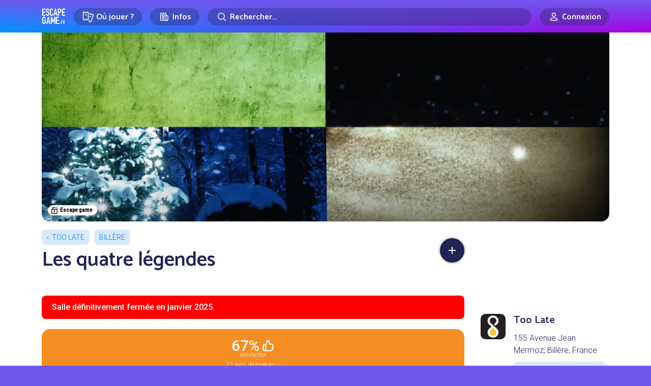

--- FILE ---
content_type: text/html; charset=UTF-8
request_url: https://www.escapegame.fr/billere/too-late-pau/4-legendes/
body_size: 18217
content:
<!DOCTYPE html>
<html lang="fr-FR">
<head>
	<meta charset="UTF-8">
	<title>Les quatre légendes - Too Late - Pau</title>
	<meta content='width=device-width, initial-scale=1' name='viewport'>
	<meta name="apple-mobile-web-app-capable" content="yes">
	<meta name="apple-mobile-web-app-status-bar-style" content="black-translucent">
	<meta name="apple-mobile-web-app-title" content="EscapeGame•fr">
	<meta name="mobile-web-app-capable" content="yes">
	<meta name="apple-itunes-app" content="app-id=6740237733">
	<link rel="dns-prefetch" href="//escapegame.imgix.net"/>
	<meta http-equiv="Accept-CH" content="DPR, Width, Viewport-Width">
	<link rel="stylesheet" href="/css/front.3e800bd8.css">
		<link rel="icon" type="image/png" href="/favicon-egfr.png" >

	<link rel="apple-touch-icon" href="https://egfr-assets.imgix.net/static/logo-square.jpg">
	<link rel="icon" type="image/png" href="/favicon.png" sizes="32x32">
	<link rel="icon" type="image/png" href="https://egfr-assets.imgix.net/static/logo-square.jpg?w=512" sizes="512x512">
	<link rel="manifest" href="/manifest.json" crossorigin="use-credentials">
	<meta name="theme-color" media="(prefers-color-scheme: light)" content="#7258ef">
	<meta name="theme-color" media="(prefers-color-scheme: dark)" content="#5844bd">

		<link rel="alternate" hreflang="en" href="https://escapemate.app/france/billere/too-late-pau/6320a9040dbed982737851/" />
	<link rel="alternate" hreflang="fr" href="https://www.escapegame.fr/billere/too-late-pau/4-legendes/" />
	
	<meta property="fb:pages" content="660137514113805" />
	<meta property="fb:app_id" content="505994500208115" />
	<meta property="og:site_name" content="EscapeGame•fr" />
	<meta property="og:title" content="Les quatre légendes - Too Late - Pau" />
			<meta name="description" content="Depuis la nuit des temps, les quatre légendes veillent sur l’équilibre du monde. Mais un vent de changement souffle..." />
		<meta property="og:description" content="Depuis la nuit des temps, les quatre légendes veillent sur l’équilibre du monde. Mais un vent de changement souffle..." />
				<link rel="canonical" href="https://www.escapegame.fr/billere/too-late-pau/4-legendes/" />
		<meta property="og:url" content="https://www.escapegame.fr/billere/too-late-pau/4-legendes/" />
				<meta property="og:image" content="https://escapegame.imgix.net/66/66a6ba7751e37298065913.png?w=1800&h=1000&fit=crop" />
		<meta name="robots" content="index, follow, max-snippet:-1, max-image-preview:large, max-video-preview:-1" />
	<meta property="og:locale" content="fr_FR" />
	<meta property="og:type" content="article" />
	<script>
		window.sa_event=window.sa_event||function(){var a=[].slice.call(arguments);window.sa_event.q?window.sa_event.q.push(a):window.sa_event.q=[a]};
  	window.sa_metadata = {
				user_status: "not_connected",
		user_id: null
				};
	</script>
	
</head>

<body>

	<svg xmlns="http://www.w3.org/2000/svg" style="display: none;">

  <symbol id="icon-rating-star" viewBox="0 0 24 24">
    <g fill='none' fill-rule='evenodd'><path d='M24 0v24H0V0h24ZM12.593 23.258l-.011.002-.071.035-.02.004-.014-.004-.071-.035c-.01-.004-.019-.001-.024.005l-.004.01-.017.428.005.02.01.013.104.074.015.004.012-.004.104-.074.012-.016.004-.017-.017-.427c-.002-.01-.009-.017-.017-.018Zm.265-.113-.013.002-.185.093-.01.01-.003.011.018.43.005.012.008.007.201.093c.012.004.023 0 .029-.008l.004-.014-.034-.614c-.003-.012-.01-.02-.02-.022Zm-.715.002a.023.023 0 0 0-.027.006l-.006.014-.034.614c0 .012.007.02.017.024l.015-.002.201-.093.01-.008.004-.011.017-.43-.003-.012-.01-.01-.184-.092Z'/><path fill="currentColor" d='M10.92 2.868a1.25 1.25 0 0 1 2.16 0l2.795 4.798 5.428 1.176a1.25 1.25 0 0 1 .667 2.054l-3.7 4.141.56 5.525a1.25 1.25 0 0 1-1.748 1.27L12 19.592l-5.082 2.24a1.25 1.25 0 0 1-1.748-1.27l.56-5.525-3.7-4.14a1.25 1.25 0 0 1 .667-2.055l5.428-1.176 2.795-4.798ZM12 4.987 9.687 8.959a1.25 1.25 0 0 1-.816.592l-4.492.973 3.062 3.427c.234.262.347.61.312.959l-.463 4.573 4.206-1.854a1.25 1.25 0 0 1 1.008 0l4.206 1.854-.463-4.573a1.25 1.25 0 0 1 .311-.959l3.063-3.427-4.492-.973a1.25 1.25 0 0 1-.816-.592L12 4.987Z'/></g>
  </symbol>

  <symbol id="icon-rating-story" viewBox="0 0 24 24">
    <g fill='none' fill-rule='nonzero'><path d='M24 0v24H0V0h24ZM12.593 23.258l-.011.002-.071.035-.02.004-.014-.004-.071-.035c-.01-.004-.019-.001-.024.005l-.004.01-.017.428.005.02.01.013.104.074.015.004.012-.004.104-.074.012-.016.004-.017-.017-.427c-.002-.01-.009-.017-.017-.018Zm.265-.113-.013.002-.185.093-.01.01-.003.011.018.43.005.012.008.007.201.093c.012.004.023 0 .029-.008l.004-.014-.034-.614c-.003-.012-.01-.02-.02-.022Zm-.715.002a.023.023 0 0 0-.027.006l-.006.014-.034.614c0 .012.007.02.017.024l.015-.002.201-.093.01-.008.004-.011.017-.43-.003-.012-.01-.01-.184-.092Z'/><path fill='currentColor' d='M16 3a3 3 0 0 1 2.995 2.824L19 6v10h.75c.647 0 1.18.492 1.244 1.122l.006.128V19a3 3 0 0 1-2.824 2.995L18 22H8a3 3 0 0 1-2.995-2.824L5 19V9H3.25a1.25 1.25 0 0 1-1.244-1.122L2 7.75V6a3 3 0 0 1 2.824-2.995L5 3h11Zm0 2H7v14a1 1 0 1 0 2 0v-1.75c0-.69.56-1.25 1.25-1.25H17V6a1 1 0 0 0-1-1Zm3 13h-8v1c0 .35-.06.687-.17 1H18a1 1 0 0 0 1-1v-1Zm-7-6a1 1 0 1 1 0 2h-2a1 1 0 1 1 0-2h2Zm2-4a1 1 0 1 1 0 2h-4a1 1 0 0 1 0-2h4ZM5 5a1 1 0 0 0-.993.883L4 6v1h1V5Z'/></g>
  </symbol>

  <symbol id="icon-rating-immersion" viewBox="0 0 24 24">
    <g fill='none' fill-rule='nonzero'><path d='M24 0v24H0V0h24ZM12.593 23.258l-.011.002-.071.035-.02.004-.014-.004-.071-.035c-.01-.004-.019-.001-.024.005l-.004.01-.017.428.005.02.01.013.104.074.015.004.012-.004.104-.074.012-.016.004-.017-.017-.427c-.002-.01-.009-.017-.017-.018Zm.265-.113-.013.002-.185.093-.01.01-.003.011.018.43.005.012.008.007.201.093c.012.004.023 0 .029-.008l.004-.014-.034-.614c-.003-.012-.01-.02-.02-.022Zm-.715.002a.023.023 0 0 0-.027.006l-.006.014-.034.614c0 .012.007.02.017.024l.015-.002.201-.093.01-.008.004-.011.017-.43-.003-.012-.01-.01-.184-.092Z'/><path fill='currentColor' d='M12 2c5.523 0 10 4.477 10 10 0 .649-.062 1.284-.18 1.9-.386 2.004-2.397 2.85-4.082 2.57l-1.74-.29a1.29 1.29 0 0 0-1.124.36c-.37.37-.547.879-.298 1.376.423.846.429 1.812.055 2.603C14.131 21.58 13.11 22 12 22 6.477 22 2 17.523 2 12S6.477 2 12 2Zm0 2a8 8 0 1 0 0 16l.195-.002c.258-.01.5-.06.628-.332a.993.993 0 0 0-.036-.855c-.63-1.262-.302-2.71.673-3.685a3.29 3.29 0 0 1 2.867-.919l1.74.29c.957.16 1.668-.348 1.789-.975A8 8 0 0 0 12 4Zm-4.5 7a1.5 1.5 0 1 1 0 3 1.5 1.5 0 0 1 0-3Zm7-4a1.5 1.5 0 1 1 0 3 1.5 1.5 0 0 1 0-3Zm-5 0a1.5 1.5 0 1 1 0 3 1.5 1.5 0 0 1 0-3Z'/></g>
  </symbol>

  <symbol id="icon-rating-puzzle" viewBox="0 0 24 24">
    <g fill='none' fill-rule='evenodd'><path d='M24 0v24H0V0h24ZM12.593 23.258l-.011.002-.071.035-.02.004-.014-.004-.071-.035c-.01-.004-.019-.001-.024.005l-.004.01-.017.428.005.02.01.013.104.074.015.004.012-.004.104-.074.012-.016.004-.017-.017-.427c-.002-.01-.009-.017-.017-.018Zm.265-.113-.013.002-.185.093-.01.01-.003.011.018.43.005.012.008.007.201.093c.012.004.023 0 .029-.008l.004-.014-.034-.614c-.003-.012-.01-.02-.02-.022Zm-.715.002a.023.023 0 0 0-.027.006l-.006.014-.034.614c0 .012.007.02.017.024l.015-.002.201-.093.01-.008.004-.011.017-.43-.003-.012-.01-.01-.184-.092Z'/><path fill='currentColor' d='M10.5 4a1.472 1.472 0 0 0-1.317 2.13l.163.325A1.067 1.067 0 0 1 8.39 8H5a1 1 0 0 0-1 1v1.194c1.82-.109 3.5 1.331 3.5 3.306S5.82 16.915 4 16.806V19a1 1 0 0 0 1 1h2.194c-.109-1.82 1.331-3.5 3.306-3.5s3.415 1.68 3.306 3.5H15a1 1 0 0 0 1-1v-3.39c0-.794.835-1.31 1.545-.956l.324.163a1.472 1.472 0 1 0 0-2.634l-.324.163A1.067 1.067 0 0 1 16 11.39V9a1 1 0 0 0-1-1h-2.39c-.794 0-1.31-.835-.956-1.545l.163-.325A1.472 1.472 0 0 0 10.5 4ZM7.064 6c-.316-2.017 1.23-4 3.436-4 2.205 0 3.752 1.983 3.436 4H15a3 3 0 0 1 3 3v1.064c2.017-.316 4 1.23 4 3.436 0 2.205-1.983 3.752-4 3.436V19a3 3 0 0 1-3 3h-2.407a1.061 1.061 0 0 1-.976-1.48l.085-.197a1.308 1.308 0 1 0-2.404 0l.085.198c.3.7-.214 1.479-.976 1.479H5a3 3 0 0 1-3-3v-3.407c0-.762.779-1.276 1.48-.976l.197.085a1.308 1.308 0 1 0 0-2.404l-.198.085c-.7.3-1.479-.214-1.479-.976V9a3 3 0 0 1 3-3h2.064Z'/></g>
  </symbol>

  <symbol id="icon-rating-fun" viewBox="0 0 24 24">
    <g fill='none' fill-rule='evenodd'><path d='M24 0v24H0V0h24ZM12.594 23.258l-.012.002-.071.035-.02.004-.014-.004-.071-.036c-.01-.003-.019 0-.024.006l-.004.01-.017.428.005.02.01.013.104.074.015.004.012-.004.104-.074.012-.016.004-.017-.017-.427c-.002-.01-.009-.017-.016-.018Zm.264-.113-.014.002-.184.093-.01.01-.003.011.018.43.005.012.008.008.201.092c.012.004.023 0 .029-.008l.004-.014-.034-.614c-.003-.012-.01-.02-.02-.022Zm-.715.002a.023.023 0 0 0-.027.006l-.006.014-.034.614c0 .012.007.02.017.024l.015-.002.201-.093.01-.008.003-.011.018-.43-.003-.012-.01-.01-.184-.092Z'/><path fill='currentColor' d='M12 4a8 8 0 1 0 0 16 8 8 0 0 0 0-16ZM2 12C2 6.477 6.477 2 12 2s10 4.477 10 10-4.477 10-10 10S2 17.523 2 12Zm5-2.5a1.5 1.5 0 1 1 3 0 1.5 1.5 0 0 1-3 0ZM9 13a1 1 0 1 0 0 2v1a3 3 0 1 0 6 0v-1a1 1 0 1 0 0-2H9Zm2 3v-1h2v1a1 1 0 1 1-2 0Zm5.949-8.316a1 1 0 0 0-1.265-.633 4.045 4.045 0 0 0-1.792 1.214 4.333 4.333 0 0 0-.84 1.419A1 1 0 0 0 14 11c.255 0 .751.165 1.293.707a1 1 0 1 0 1.414-1.414c-.352-.336-.726-.641-1.157-.872.227-.205.473-.374.766-.472a1 1 0 0 0 .633-1.265Z'/></g>
  </symbol>

  <symbol id="icon-rating-gm" viewBox="0 0 24 24">
    <g fill='none' fill-rule='evenodd'><path d='M24 0v24H0V0h24ZM12.593 23.258l-.011.002-.071.035-.02.004-.014-.004-.071-.035c-.01-.004-.019-.001-.024.005l-.004.01-.017.428.005.02.01.013.104.074.015.004.012-.004.104-.074.012-.016.004-.017-.017-.427c-.002-.01-.009-.017-.017-.018Zm.265-.113-.013.002-.185.093-.01.01-.003.011.018.43.005.012.008.007.201.093c.012.004.023 0 .029-.008l.004-.014-.034-.614c-.003-.012-.01-.02-.02-.022Zm-.715.002a.023.023 0 0 0-.027.006l-.006.014-.034.614c0 .012.007.02.017.024l.015-.002.201-.093.01-.008.004-.011.017-.43-.003-.012-.01-.01-.184-.092Z'/><path fill='currentColor' d='M19.073 6.493c.736.065 1.455.432 1.902 1.179C21.537 8.609 22 9.997 22 12s-.463 3.39-1.025 4.328c-.447.747-1.166 1.114-1.902 1.18-.705.062-1.415-.147-2-.498l-3.027-1.816A2.99 2.99 0 0 1 12 16a2.99 2.99 0 0 1-2.046-.806L6.927 17.01c-.585.351-1.295.56-2 .497-.736-.065-1.455-.432-1.902-1.179C2.463 15.391 2 14.003 2 12s.463-3.39 1.025-4.328c.447-.747 1.166-1.114 1.902-1.18.705-.062 1.415.147 2 .498l3.027 1.816A2.99 2.99 0 0 1 12 8c.79 0 1.51.306 2.046.806l3.027-1.816c.585-.351 1.295-.56 2-.498Zm-.97 2.212-3.132 1.878c.02.136.029.276.029.417h1a1 1 0 1 1 0 2h-1c0 .141-.01.28-.029.417l3.131 1.878c.295.177.587.239.794.22.178-.016.284-.082.363-.214.355-.593.741-1.617.741-3.301 0-1.684-.386-2.708-.74-3.3-.08-.133-.186-.2-.364-.215-.207-.019-.499.043-.794.22ZM5.197 8.482l-.094.003c-.178.015-.284.082-.363.214C4.386 9.292 4 10.316 4 12c0 1.684.386 2.708.74 3.3.08.133.186.2.364.215.178.016.417-.027.668-.151l.126-.069 3.13-1.878-.02-.207L9 13H8a1 1 0 0 1-.117-1.993L8 11h1l.007-.21.022-.207-3.131-1.878a1.469 1.469 0 0 0-.7-.223ZM12 10a1 1 0 0 0-1 1v2a1 1 0 1 0 2 0v-2a1 1 0 0 0-1-1Z'/></g>
  </symbol>

</svg>



	
	<header class="menu-header">
		<div class="container">
			<a href="/" rel="home"  class="logo">Escape Game</a>
		</div>
	</header>
	
	<div class="main-nav">
		<div class="main-nav-bg"></div>
		<div class="container">
			<div class="main-nav-offset">

					<div class="row gx-2 gx-md-3 align-items-center justify-content-center flex-nowrap">
						<div class="col-auto">
							<div class="menu-dropdown-wrapper">
								<label for="menu1" class="menu-item-top-level menu-label">
									<div class="row gx-1 flex-nowrap">
										<div class="col-auto">
											<span class="menu-icon"><svg width="24" height="24" fill="none" viewBox="0 0 24 24"><path d="M5.5,2.5 C5.5,3.6045695 6.3954305,4.5 7.5,4.5 C8.6045695,4.5 9.5,3.6045695 9.5,2.5 L10.5,2.5 C11.6045695,2.5 12.5,3.3954305 12.5,4.5 L12.5,16.5 C12.5,17.6045695 11.6045695,18.5 10.5,18.5 L9.5,18.5 C9.5,17.3954305 8.6045695,16.5 7.5,16.5 C6.3954305,16.5 5.5,17.3954305 5.5,18.5 L4.5,18.5 C3.3954305,18.5 2.5,17.6045695 2.5,16.5 L2.5,4.5 C2.5,3.3954305 3.3954305,2.5 4.5,2.5 L5.5,2.5 Z" stroke="currentColor" stroke-width="1.5"></path><line x1="5.5" y1="8.5" x2="9.5" y2="8.5" stroke="currentColor" stroke="currentColor" stroke-width="1.5"></line><path d="M11.5816688,5.89654547 C11.8483949,5.76477333 12.1487351,5.6907274 12.4663696,5.6907274 L13.4663696,5.6907274 C13.4663696,6.7952969 14.3618001,7.6907274 15.4663696,7.6907274 C16.5709391,7.6907274 17.4663696,6.7952969 17.4663696,5.6907274 L18.4663696,5.6907274 C19.5709391,5.6907274 20.4663696,6.5861579 20.4663696,7.6907274 L20.4663696,19.6907274 C20.4663696,20.7952969 19.5709391,21.6907274 18.4663696,21.6907274 L17.4663696,21.6907274 C17.4663696,20.5861579 16.5709391,19.6907274 15.4663696,19.6907274" stroke="currentColor" stroke-width="1.5" transform="translate(16.024019, 13.690727) rotate(20.000000) translate(-16.024019, -13.690727) "></path><line x1="14.3831081" y1="11.6557158" x2="18.177851" y2="11.6557158" stroke="currentColor" stroke-width="1.5" transform="translate(16.280480, 11.655716) rotate(20.000000) translate(-16.280480, -11.655716) "></line></svg></span>
										</div>
										<div class="col-auto">
											<div class="mr-1 mr-sm-2">Où jouer ?</div>
										</div>
									</div>
								</label>
								<input type="checkbox" id="menu1" class="menu-toggle"/>
								<label for="menu1" class="menu-overflow"></label>
								<nav class="menu-dropdown">
									<a href="/calendrier-disponibilites/" class="menu-dropdown-item mb-4">
										<span class="menu-icon"><svg width="24" height="24" fill="none" viewBox="0 0 24 24"><path stroke="currentColor" stroke-linecap="round" stroke-linejoin="round" stroke-width="1.5" d="M4.75 8.75C4.75 7.64543 5.64543 6.75 6.75 6.75H17.25C18.3546 6.75 19.25 7.64543 19.25 8.75V17.25C19.25 18.3546 18.3546 19.25 17.25 19.25H6.75C5.64543 19.25 4.75 18.3546 4.75 17.25V8.75Z"></path><path stroke="currentColor" stroke-linecap="round" stroke-linejoin="round" stroke-width="1.5" d="M8 4.75V8.25"></path><path stroke="currentColor" stroke-linecap="round" stroke-linejoin="round" stroke-width="1.5" d="M16 4.75V8.25"></path><path stroke="currentColor" stroke-linecap="round" stroke-linejoin="round" stroke-width="1.5" d="M7.75 10.75H16.25"></path></svg></span>
										<strong>Prochaines disponibilités</strong>
										<span class="live-icon ms-sm-1">en temps réel</span>
									</a>
									<a href="/france/" class="menu-dropdown-item mb-1">
										<span class="menu-icon"><svg width="24" height="24" fill="none" viewBox="0 0 24 24"><path stroke="currentColor" stroke-linecap="round" stroke-linejoin="round" stroke-width="1.5" d="M18.25 11C18.25 15 12 19.25 12 19.25C12 19.25 5.75 15 5.75 11C5.75 7.5 8.68629 4.75 12 4.75C15.3137 4.75 18.25 7.5 18.25 11Z"></path><circle cx="12" cy="11" r="2.25" stroke="currentColor" stroke-linecap="round" stroke-linejoin="round" stroke-width="1.5"></circle></svg></span>
										<strong>Villes</strong>
									</a>
									<div class="menu-dropdown-item">
										<div class="row gy-1">
											<div class="col-6">
												<a href="/paris/">Paris</a>
											</div>
											<div class="col-6">
												<a href="/lyon/">Lyon</a>
											</div>
											<div class="col-6">
												<a href="/toulouse/">Toulouse</a>
											</div>
											<div class="col-6">
												<a href="/bordeaux/">Bordeaux</a>
											</div>
											<div class="col-6">
												<a href="/marseille/">Marseille</a>
											</div>
											<div class="col-6">
												<a href="/grenoble/">Grenoble</a>
											</div>
											<div class="col-6">
												<a href="/nantes/">Nantes</a>
											</div>
											<div class="col-6">
												<a href="/lille/">Lille</a>
											</div>
											<div class="col-6">
												<a href="/rennes/">Rennes</a>
											</div>
											<div class="col-6">
												<a href="/montpellier/">Montpellier</a>
											</div>
										</div>
										<hr/>
									</div>
									<a href="/france/" class="menu-dropdown-item mb-4 pe-5">
										Toutes les villes en France
									</a>
									<a href="/etranger/" class="menu-dropdown-item mb-1">
										<span class="menu-icon"><svg width="24" height="24" fill="none" viewBox="0 0 24 24"><circle cx="12" cy="12" r="7.25" stroke="currentColor" stroke-linecap="round" stroke-linejoin="round" stroke-width="1.5"></circle><path stroke="currentColor" stroke-linecap="round" stroke-linejoin="round" stroke-width="1.5" d="M15.25 12C15.25 16.5 13.2426 19.25 12 19.25C10.7574 19.25 8.75 16.5 8.75 12C8.75 7.5 10.7574 4.75 12 4.75C13.2426 4.75 15.25 7.5 15.25 12Z"></path><path stroke="currentColor" stroke-linecap="round" stroke-linejoin="round" stroke-width="1.5" d="M5 12H12H19"></path></svg></span>
										<strong>Explorer le monde</strong>
									</a>
									<div class="menu-dropdown-item">
										<div class="row gy-1">
											<div class="col-6">
												<a href="/etranger/belgique/">Belgique</a>
											</div>
											<div class="col-6">
												<a href="/etranger/suisse/">Suisse</a>
											</div>
											<div class="col-6">
												<a href="/etranger/espagne/">Espagne</a>
											</div>
											<div class="col-6">
												<a href="/etranger/allemagne/">Allemagne</a>
											</div>
											<div class="col-6">
												<a href="/etranger/etats-unis/">États-Unis</a>
											</div>
											<div class="col-6">
												<a href="/etranger/canada/">Canada</a>
											</div>
										</div>
										<hr/>
									</div>
									<a href="/etranger/" class="menu-dropdown-item mb-4 pe-5">
										Tous les pays
									</a>
									<a href="/evenement-team-building-entreprise/" class="menu-dropdown-item">
										<span class="menu-icon"><svg width="24" height="24" viewBox="0 0 24 24" fill="none"><path d="M9.99151 14.5101C12.7865 14.5101 15.233 12.9956 15.233 9.63003C15.233 6.26449 12.7865 4.75 9.99151 4.75C7.19653 4.75 4.75 6.26449 4.75 9.63003C4.75 10.8662 5.08005 11.8526 5.6362 12.606C5.83794 12.8793 5.79543 13.5163 5.63421 13.8153C5.24836 14.5309 5.97738 15.315 6.76977 15.1333C7.3629 14.9974 7.98504 14.8134 8.5295 14.5666C8.72883 14.4762 8.94893 14.4398 9.16641 14.4644C9.43657 14.4949 9.7123 14.5101 9.99151 14.5101Z" stroke="currentColor" stroke-width="1.5" stroke-linecap="round" stroke-linejoin="round"/><path d="M18.8088 10.0264C18.5473 9.70522 18.0748 9.65688 17.7537 9.91844C17.4325 10.18 17.3841 10.6524 17.6457 10.9736L18.8088 10.0264ZM18.3467 16.606L18.9501 17.0514L18.3467 16.606ZM15.4534 18.5666L15.1438 19.2497L15.1438 19.2497L15.4534 18.5666ZM17.2132 19.1333L17.3807 18.4023L17.3807 18.4023L17.2132 19.1333ZM14.8165 18.4644L14.9008 19.2096L14.9008 19.2096L14.8165 18.4644ZM10.9803 16.8944C10.6458 16.6501 10.1766 16.7231 9.93226 17.0575C9.6879 17.392 9.76093 17.8612 10.0954 18.1056L10.9803 16.8944ZM18.3487 17.8153L17.6886 18.1713L17.6886 18.1713L18.3487 17.8153ZM19.9829 13.63C19.9829 12.1584 19.5596 10.9483 18.8088 10.0264L17.6457 10.9736C18.151 11.5941 18.4829 12.4572 18.4829 13.63H19.9829ZM18.9501 17.0514C19.6137 16.1525 19.9829 15.0047 19.9829 13.63H18.4829C18.4829 14.7277 18.192 15.5527 17.7433 16.1606L18.9501 17.0514ZM15.1438 19.2497C15.7505 19.5247 16.4253 19.7222 17.0456 19.8644L17.3807 18.4023C16.8147 18.2725 16.2453 18.1021 15.7631 17.8835L15.1438 19.2497ZM13.9914 19.2601C14.2976 19.2601 14.6015 19.2435 14.9008 19.2096L14.7322 17.7191C14.4912 17.7464 14.2436 17.7601 13.9914 17.7601V19.2601ZM10.0954 18.1056C11.1905 18.9057 12.5779 19.2601 13.9914 19.2601V17.7601C12.8134 17.7601 11.759 17.4634 10.9803 16.8944L10.0954 18.1056ZM15.7631 17.8835C15.4442 17.739 15.0882 17.6789 14.7322 17.7191L14.9008 19.2096C14.9797 19.2007 15.064 19.2135 15.1438 19.2497L15.7631 17.8835ZM17.6886 18.1713C17.7076 18.2065 17.7058 18.2245 17.7043 18.2341C17.7019 18.2495 17.6921 18.2788 17.6617 18.3131C17.5963 18.3868 17.4894 18.4272 17.3807 18.4023L17.0456 19.8644C17.7293 20.0211 18.3831 19.7603 18.7839 19.3084C19.1945 18.8455 19.3725 18.1337 19.0089 17.4593L17.6886 18.1713ZM17.7433 16.1606C17.4917 16.5015 17.455 16.9378 17.4618 17.2191C17.4691 17.522 17.5335 17.8837 17.6886 18.1713L19.0089 17.4593C19.0109 17.4632 18.9979 17.4377 18.9842 17.3763C18.9716 17.3192 18.963 17.2514 18.9614 17.1829C18.9597 17.1133 18.9655 17.0587 18.9729 17.0242C18.9815 16.9836 18.9848 17.0045 18.9501 17.0514L17.7433 16.1606Z" fill="currentColor"/></svg></span>
										<strong>Team building</strong>
									</a>
								</nav>
							</div>
						</div>
						<div class="col col-sm-auto">
							<div class="menu-dropdown-wrapper">
								<label for="menu2" class="menu-item-top-level menu-label">
									<div class="row gx-1 flex-nowrap justify-content-center">
										<div class="col-auto">
											<span class="menu-icon"><svg width="24" height="24" viewBox="0 0 24 24" fill="none" xmlns="http://www.w3.org/2000/svg"><path d="M17.25 19.25H5.75C5.19772 19.25 4.75 18.8023 4.75 18.25V5.75C4.75 5.19771 5.19772 4.75 5.75 4.75H14.25C14.8023 4.75 15.25 5.19772 15.25 5.75V10" stroke="currentColor" stroke-width="1.5" stroke-linecap="round" stroke-linejoin="round"></path><path d="M17.5227 9.75H15.25V17.25C15.25 18.3546 16.1454 19.25 17.25 19.25C18.3546 19.25 19.25 18.3546 19.25 17.25V11.4773C19.25 10.5233 18.4767 9.75 17.5227 9.75Z" stroke="currentColor" stroke-width="1.5" stroke-linecap="round" stroke-linejoin="round"></path><path d="M7.75 8.75C7.75 8.19772 8.19772 7.75 8.75 7.75H11.25C11.8023 7.75 12.25 8.19772 12.25 8.75V10.25C12.25 10.8023 11.8023 11.25 11.25 11.25H8.75C8.19772 11.25 7.75 10.8023 7.75 10.25V8.75Z" stroke="currentColor" stroke-width="1.5" stroke-linecap="round" stroke-linejoin="round"></path><path d="M8 13.75H12" stroke="currentColor" stroke-width="1.5" stroke-linecap="round" stroke-linejoin="round"></path><path d="M8 16.25H12" stroke="currentColor" stroke-width="1.5" stroke-linecap="round" stroke-linejoin="round"></path></svg></span>
										</div>
										<div class="col-auto d-none d-sm-flex">
											Infos
										</div>
									</div>
								</label>
								<input type="checkbox" id="menu2" class="menu-toggle"/>
								<label for="menu2" class="menu-overflow"></label>
								<nav class="menu-dropdown">
									<a href="/top/" class="menu-dropdown-item mb-4">
										<span class="menu-icon"><svg width="24" height="24" viewBox="0 0 24 24" fill="none" xmlns="http://www.w3.org/2000/svg"><path d="M7.75 4.75H16.25V11C16.25 13.3472 14.3472 15.25 12 15.25C9.65279 15.25 7.75 13.3472 7.75 11V4.75Z" stroke="currentColor" stroke-width="1.5" stroke-linecap="round" stroke-linejoin="round"></path><path d="M16.5 6.75H16.6036C18.0652 6.75 19.25 7.93483 19.25 9.39639C19.25 10.5092 18.5538 11.5032 17.508 11.8835L16.5 12.25" stroke="currentColor" stroke-width="1.5" stroke-linecap="round" stroke-linejoin="round"></path><path d="M7.5 6.75H7.39639C5.93483 6.75 4.75 7.93483 4.75 9.39639C4.75 10.5092 5.44618 11.5032 6.49201 11.8835L7.5 12.25" stroke="currentColor" stroke-width="1.5" stroke-linecap="round" stroke-linejoin="round"></path><path d="M12 15.5V19" stroke="currentColor" stroke-width="1.5" stroke-linecap="round" stroke-linejoin="round"></path><path d="M8.75 19.25H15.25" stroke="currentColor" stroke-width="1.5" stroke-linecap="round" stroke-linejoin="round"></path></svg></span>
										<strong>Tops, classements et récompenses</strong>
									</a>
									<a href="/quest-ce-quun-escape-game/" class="menu-dropdown-item mb-4">
										<span class="menu-icon"><svg width="24" height="24" fill="none" viewBox="0 0 24 24"><path stroke="currentColor" stroke-linecap="round" stroke-linejoin="round" stroke-width="1.5" d="M6.75 6.75C6.75 5.64543 7.64543 4.75 8.75 4.75H15.25C16.3546 4.75 17.25 5.64543 17.25 6.75V19.25L12 14.75L6.75 19.25V6.75Z"></path></svg></span>
										<strong>Qu’est-ce qu’un escape game ?</strong>
									</a>
									<a href="/statistiques-escape-game-france/" class="menu-dropdown-item mb-4">
										<span class="menu-icon"><svg width="24" height="24" fill="none" viewBox="0 0 24 24"><path stroke="currentColor" stroke-linecap="round" stroke-linejoin="round" stroke-width="1.5" d="M4.75 11.25L10.25 5.75"></path><path stroke="currentColor" stroke-linecap="round" stroke-linejoin="round" stroke-width="1.5" d="M5.75 19.2502H6.25C6.80229 19.2502 7.25 18.8025 7.25 18.2502V15.75C7.25 15.1977 6.80229 14.75 6.25 14.75H5.75C5.19772 14.75 4.75 15.1977 4.75 15.75V18.2502C4.75 18.8025 5.19772 19.2502 5.75 19.2502Z"></path><path stroke="currentColor" stroke-linecap="round" stroke-linejoin="round" stroke-width="1.5" d="M11.75 19.2502H12.25C12.8023 19.2502 13.25 18.8025 13.25 18.2502V12.75C13.25 12.1977 12.8023 11.75 12.25 11.75H11.75C11.1977 11.75 10.75 12.1977 10.75 12.75V18.2502C10.75 18.8025 11.1977 19.2502 11.75 19.2502Z"></path><path stroke="currentColor" stroke-linecap="round" stroke-linejoin="round" stroke-width="1.5" d="M17.75 19.2502H18.25C18.8023 19.2502 19.25 18.8025 19.25 18.2502V5.75C19.25 5.19772 18.8023 4.75 18.25 4.75H17.75C17.1977 4.75 16.75 5.19772 16.75 5.75V18.2502C16.75 18.8025 17.1977 19.2502 17.75 19.2502Z"></path><path stroke="currentColor" stroke-linecap="round" stroke-linejoin="round" stroke-width="1.5" d="M11.25 8.25V4.75H7.75"></path></svg></span>
										<strong>Statistiques sur les escape games</strong>
									</a>
									<a href="/blog/" class="menu-dropdown-item mb-4">
										<span class="menu-icon"><svg width="24" height="24" fill="none" viewBox="0 0 24 24"><path stroke="currentColor" stroke-width="1.5" d="M19.25 10C19.25 12.7289 17.85 15.25 16.5 15.25C15.15 15.25 13.75 12.7289 13.75 10C13.75 7.27106 15.15 4.75 16.5 4.75C17.85 4.75 19.25 7.27106 19.25 10Z"></path><path stroke="currentColor" stroke-width="1.5" d="M16.5 15.25C16.5 15.25 8 13.5 7 13.25C6 13 4.75 11.6893 4.75 10C4.75 8.31066 6 7 7 6.75C8 6.5 16.5 4.75 16.5 4.75"></path><path stroke="currentColor" stroke-width="1.5" d="M6.75 13.5V17.25C6.75 18.3546 7.64543 19.25 8.75 19.25H9.25C10.3546 19.25 11.25 18.3546 11.25 17.25V14.5"></path></svg></span>
										<strong>Actualités</strong>
									</a>
									<a href="/escape-game-maison/" class="menu-dropdown-item mb-4">
										<span class="menu-icon"><svg width="24" height="24" viewBox="0 0 24 24" fill="none" xmlns="http://www.w3.org/2000/svg"><path d="M17.25 4.75H6.75C5.64543 4.75 4.75 5.64543 4.75 6.75V17.25C4.75 18.3546 5.64543 19.25 6.75 19.25H17.25C18.3546 19.25 19.25 18.3546 19.25 17.25V6.75C19.25 5.64543 18.3546 4.75 17.25 4.75Z" stroke="currentColor" stroke-width="1.5" stroke-linecap="round" stroke-linejoin="round"></path><path d="M12.5 12C12.5 12.2761 12.2761 12.5 12 12.5C11.7239 12.5 11.5 12.2761 11.5 12C11.5 11.7239 11.7239 11.5 12 11.5C12.2761 11.5 12.5 11.7239 12.5 12Z" stroke="currentColor" stroke-linecap="round" stroke-linejoin="round"></path><path d="M9.5 9C9.5 9.27614 9.27614 9.5 9 9.5C8.72386 9.5 8.5 9.27614 8.5 9C8.5 8.72386 8.72386 8.5 9 8.5C9.27614 8.5 9.5 8.72386 9.5 9Z" stroke="currentColor" stroke-linecap="round" stroke-linejoin="round"></path><path d="M15.5 15C15.5 15.2761 15.2761 15.5 15 15.5C14.7239 15.5 14.5 15.2761 14.5 15C14.5 14.7239 14.7239 14.5 15 14.5C15.2761 14.5 15.5 14.7239 15.5 15Z" stroke="currentColor" stroke-linecap="round" stroke-linejoin="round"></path></svg></span>
										<strong>Jeux à la maison</strong>
									</a>
									<hr/>
									<a href="/player/ajout-salle/" class="menu-dropdown-item mt-4 mb-4">
										<span class="menu-icon"><svg width="24" height="24" fill="none" viewBox="0 0 24 24"><path d="M9.11445738,3.00143575 L14.590287,3 C16.515157,3 17.3804612,3.17308908 18.1055302,3.50099869 L18.33091,3.60967418 L18.4421143,3.66783176 C19.2569291,4.10359949 19.8964005,4.74307093 20.3321682,5.55788574 L20.4459422,5.78101661 C20.7719846,6.45635193 20.9599375,7.2141228 20.9942677,8.83600807 L21,9.409713 L21,14.590287 L20.9942677,15.1639919 C20.9618447,16.6957725 20.7923941,17.4567843 20.4990013,18.1055302 L20.3903258,18.33091 L20.3321682,18.4421143 C19.8964005,19.2569291 19.2569291,19.8964005 18.4421143,20.3321682 L18.2189834,20.4459422 C17.5436481,20.7719846 16.7858772,20.9599375 15.1639919,20.9942677 L14.590287,21 L9.409713,21 L8.83600807,20.9942677 C7.30422753,20.9618447 6.54321571,20.7923941 5.89446982,20.4990013 L5.66908998,20.3903258 L5.55788574,20.3321682 C4.74307093,19.8964005 4.10359949,19.2569291 3.66783176,18.4421143 L3.55405783,18.2189834 C3.24814147,17.5853354 3.06379274,16.8791151 3.01384222,15.4546471 L3.00143575,14.8855426 L3.00143575,14.8855426 L3,9.409713 C3,7.48484299 3.17308908,6.61953876 3.50099869,5.89446982 L3.60967418,5.66908998 L3.66783176,5.55788574 C4.10359949,4.74307093 4.74307093,4.10359949 5.55788574,3.66783176 L5.78101661,3.55405783 C6.41466456,3.24814147 7.12088495,3.06379274 8.54535294,3.01384222 L9.11445738,3.00143575 L9.11445738,3.00143575 Z M14.8540899,5.00094752 L9.14591009,5.00094752 L8.64565773,5.00949281 L8.21676452,5.02756701 C7.35782382,5.07761694 6.93333668,5.20028661 6.50108346,5.43145816 C6.03480559,5.68082629 5.68082629,6.03480559 5.43145816,6.50108346 C5.21312947,6.90932261 5.09158179,7.31063461 5.03658722,8.07755463 L5.01582071,8.45883457 L5.00384511,8.90017431 L5.00094752,9.14591009 L5.00094752,9.14591009 L5.00094752,14.8540899 L5.00949281,15.3543423 L5.02756701,15.7832355 C5.07761694,16.6421762 5.20028661,17.0666633 5.43145816,17.4989165 C5.68082629,17.9651944 6.03480559,18.3191737 6.50108346,18.5685418 C6.90932261,18.7868705 7.31063461,18.9084182 8.07755463,18.9634128 L8.45883457,18.9841793 L8.90017431,18.9961549 L9.409713,19 L14.8540899,18.9990525 L15.3285117,18.9912247 L15.5411654,18.9841793 L15.5411654,18.9841793 L15.9224454,18.9634128 C16.6893654,18.9084182 17.0906774,18.7868705 17.4989165,18.5685418 C17.9651944,18.3191737 18.3191737,17.9651944 18.5685418,17.4989165 C18.7868705,17.0906774 18.9084182,16.6893654 18.9634128,15.9224454 L18.9841793,15.5411654 L18.9961549,15.0998257 L19,14.590287 L18.9990525,9.14591009 L18.9912247,8.67148827 L18.9841793,8.45883457 L18.9841793,8.45883457 L18.9634128,8.07755463 C18.9084182,7.31063461 18.7868705,6.90932261 18.5685418,6.50108346 C18.3191737,6.03480559 17.9651944,5.68082629 17.4989165,5.43145816 C17.0906774,5.21312947 16.6893654,5.09158179 15.9224454,5.03658722 L15.5411654,5.01582071 L15.0998257,5.00384511 L14.8540899,5.00094752 L14.8540899,5.00094752 Z M12,7 C12.5522847,7 13,7.44771525 13,8 L13,11 L16,11 C16.5522847,11 17,11.4477153 17,12 C17,12.5522847 16.5522847,13 16,13 L13,13 L13,16 C13,16.5522847 12.5522847,17 12,17 C11.4477153,17 11,16.5522847 11,16 L11,13 L8,13 C7.44771525,13 7,12.5522847 7,12 C7,11.4477153 7.44771525,11 8,11 L11,11 L11,8 C11,7.44771525 11.4477153,7 12,7 Z" fill="currentColor" fill-rule="nonzero"></path></svg></span>
										<strong>Référencer une salle manquante</strong>
									</a>
									<a href="/pro/" class="menu-dropdown-item">
										<span class="menu-icon"><svg width="24" height="24" fill="none" viewBox="0 0 24 24"><path stroke="currentColor" stroke-linecap="round" stroke-linejoin="round" stroke-width="1.5" d="M4.75 9.75C4.75 8.64543 5.64543 7.75 6.75 7.75H17.25C18.3546 7.75 19.25 8.64543 19.25 9.75V17.25C19.25 18.3546 18.3546 19.25 17.25 19.25H6.75C5.64543 19.25 4.75 18.3546 4.75 17.25V9.75Z"></path><path stroke="currentColor" stroke-linecap="round" stroke-linejoin="round" stroke-width="1.5" d="M8.75 7.5V6.75C8.75 5.64543 9.64543 4.75 10.75 4.75H13.25C14.3546 4.75 15.25 5.64543 15.25 6.75V7.5"></path><path stroke="currentColor" stroke-linecap="round" stroke-linejoin="round" stroke-width="1.5" d="M5 13.25H19"></path><path stroke="currentColor" stroke-linecap="round" stroke-linejoin="round" stroke-width="1.5" d="M8.75 11.75V14.25"></path><path stroke="currentColor" stroke-linecap="round" stroke-linejoin="round" stroke-width="1.5" d="M15.25 11.75V14.25"></path></svg></span>
										<strong>Espace gérants</strong>
									</a>
								</nav>
							</div>
						</div>
						<div class="col">
							<a href="#" class="menu-item-top-level jsOpenSearch" aria-label="Rechercher">
								<div class="row gx-1 flex-nowrap justify-content-center justify-content-sm-start">
									<div class="col-auto">
										<span class="menu-icon"><svg width="24" height="24" fill="none" viewBox="0 0 24 24"><path stroke="currentColor" stroke-linecap="round" stroke-linejoin="round" stroke-width="1.5" d="M19.25 19.25L15.5 15.5M4.75 11C4.75 7.54822 7.54822 4.75 11 4.75C14.4518 4.75 17.25 7.54822 17.25 11C17.25 14.4518 14.4518 17.25 11 17.25C7.54822 17.25 4.75 14.4518 4.75 11Z"></path></svg></span>
									</div>
									<div class="col-auto d-none d-sm-flex">
										Rechercher...
									</div>
								</div>
							</a>
						</div>
						<div class="col col-sm-auto">
							<span class="user-wrapper" id="jsUserWrapper">
      <a href="/hello/" class="menu-item-top-level jsOpenLoginWindow"  aria-label="Connexion">
      <div class="row gx-1 flex-nowrap justify-content-center">
        <div class="col-auto">
          <span class="menu-icon"><svg width="24" height="24" fill="none" viewBox="0 0 24 24"><circle cx="12" cy="8" r="3.25" stroke="currentColor" stroke-linecap="round" stroke-linejoin="round" stroke-width="1.5"></circle><path stroke="currentColor" stroke-linecap="round" stroke-linejoin="round" stroke-width="1.5" d="M6.8475 19.25H17.1525C18.2944 19.25 19.174 18.2681 18.6408 17.2584C17.8563 15.7731 16.068 14 12 14C7.93201 14 6.14367 15.7731 5.35924 17.2584C4.82597 18.2681 5.70558 19.25 6.8475 19.25Z"></path></svg></span>
        </div>
        <div class="col-auto d-none d-md-flex">
          Connexion
        </div>
      </div>
    </a>
  </span>

						</div>
					</div>

			</div>
		</div>
	</div>

	
    <article itemscope itemtype="http://schema.org/Product">
	<div class="container relative">

		<div class="hero-wrapper">
			<img src="https://escapegame.imgix.net/66/66a6ba7751e37298065913.png?auto=format,compress&amp;fit=crop&amp;bg=fff&amp;w=1400&amp;h=467" alt="Les quatre légendes - Too Late" itemprop="image" class="hero-image" loading="lazy" onerror="imgError(this);"/>
			
			<div class="side-tags">
    <div class="row g-1 justify-content-end">
        <div class="col-auto">
            <div class="card-activity-type type-escapegame">
                Escape game
            </div>
        </div>
                    </div>
</div>
		</div>


		












		<header class="mt-3 mb-5">
			<div class="row">
				<div class="col-12 col-md-8 col-lg-9">
					<div class="row gx-0 align-items-center">
						<div class="col">
				      <div class="breadcrumb">
                        							<a href="/billere/too-late-pau/">Too Late</a>
							<a href="/billere/">Billère</a>
                        				      </div>

							<h1 itemprop="name">
								
      Les quatre légendes
  

							</h1>
						</div>
						<div class="col-auto">
							<span class="jsAddRoom jsNoPropagation add-room" data-uid="3324" data-room-path="/billere/too-late-pau/4-legendes/"></span>

						</div>
					</div>
				</div>
			</div>

		</header>

		<div class="row">
			<div class="col-md-8 col-lg-9" id="jsMainColumn">

									<div class='info alert bottom20'>
					                        Salle définitivement fermée en
                        janvier 2025.
										</div>
				
								
								<nav class="row gx-1 gx-md-2 mb-5 flex-nowrap">
											
																																		<div class="col">
								<a href="#avis" class="review-tab tab-user ">
									<div class="tab-big-nb">67% <img src="/css/thumbup-line.ca2a99d3.svg" alt="pouce" width="28" height="28"/><span>satisfaction</span></div>
									12 avis de joueurs  ›
								</a>
							</div>
											
									</nav>
				
				<section class="room-abstract bottom30" id="review">
					<meta itemprop="description" content="Depuis la nuit des temps, les quatre légendes veillent sur l’équilibre du monde. Par leurs actions, ils apportent joie, espoir, magie et rêve à tous ceux qui croient en eux. Leur ennemi juré, Cauchemar, est revenu des ténèbres pour hanter les rêves de chacun. Un seul but l’obsède et se concrétise enfin : empêcher les quatre légendes d’agir pour qu’ils soient oubliés de tous et disparaitre à jamais…">
					<div class="row row-cols-auto g-2 room-specs">
    <div class="col"><div>
    Thème <br/><strong>Science-Fiction</strong>
  </div></div>
  
  
              <div class="col"><div>
      Nombre de joueurs <br/>
              <strong>3</strong> à <strong>6 joueurs</strong>
                </div></div>
  
  

  

      <div class="col"><div>
      Prix <br/>
              <span itemprop='offers' itemscope itemtype='http://schema.org/AggregateOffer'><strong><meta itemprop='lowPrice' content='18'>18</strong> à <strong><meta itemprop='highPrice' content='28'>28€/joueur</strong><meta itemprop='priceCurrency' content='EUR' /></span>
          </div></div>
  
     
    <div class="col"><div>
      Âge<br/>
      dès <strong>10</strong> ans
    </div></div>
  
  
    
  
</div>


				</section>

        <div class="content">
            							    					<p>Depuis la nuit des temps, les quatre légendes veillent sur l’équilibre du monde. Par leurs actions, ils apportent joie, espoir, magie et rêve à tous ceux qui croient en eux. Leur ennemi juré, Cauchemar, est revenu des ténèbres pour hanter les rêves de chacun. Un seul but l’obsède et se concrétise enfin&nbsp;: empêcher les quatre légendes d’agir pour qu’ils soient oubliés de tous et disparaitre à jamais…</p><p>Comme tous les soirs, vous vous endormez dans un profond sommeil en repensant à vos souvenirs d’enfance et persuadé de l’existence des légendes… Lorsque tout à coup, vous entendez une voix inconnue qui vous invite à entrer dans son monde car, pour elle, vous êtes le dernier espoir pour sauver les quatre légendes.</p><p><strong>Découvrez le teaser vidéo de la salle«&nbsp; Les quatre légendes&nbsp;»&nbsp;:</strong></p><div class="content-embed"><iframe src="https://www.youtube.com/embed/S1628FoRAT8" width="100%" height="100%" frameborder="0" allow="accelerometer; autoplay; clipboard-write; encrypted-media; gyroscope; picture-in-picture" allowfullscreen></iframe></div>
			                		</div>

				
				
									<hr class="large-hr"/>
					<div class="mt-4" id="avis">
													<h2 class="mb-2">Avis de la communauté : <span class="satisfaction-title ">67% de satisfaction</span></h2>
												<p class="mb-4">
							<strong>12</strong> joueurs ont donné un avis sur ce scénario.							<strong>4</strong> joueurs l&#039;ont ajouté à leur todo-list.						</p>

						<div class="row g-5">

														<div class="col-md-4">
								<div class="gauge-user-rating-wrapper">
									<strong><svg class="inline-icon-ratings"><use xlink:href="#icon-rating-story" /></svg> Histoire et cohérence du scénario</strong>
									<div class="gauge-user-rating "><div class="relative">
										<span style="left:68%;">6.8<em>/10</em></span>
									</div></div>
								</div>
							</div>
																					<div class="col-md-4">
								<div class="gauge-user-rating-wrapper">
									<strong><svg class="inline-icon-ratings"><use xlink:href="#icon-rating-immersion" /></svg> Décors et immersion</strong>
									<div class="gauge-user-rating "><div class="relative">
										<span style="left:74%;">7.4<em>/10</em></span>
									</div></div>
								</div>
							</div>
																					<div class="col-md-4">
								<div class="gauge-user-rating-wrapper">
									<strong><svg class="inline-icon-ratings"><use xlink:href="#icon-rating-puzzle" /></svg> Qualité des énigmes</strong>
								<div class="gauge-user-rating "><div class="relative">
										<span style="left:65%;">6.5<em>/10</em></span>
									</div></div>
								</div>
							</div>
																					<div class="col-md-4">
								<div class="gauge-user-rating-wrapper">
									<strong><svg class="inline-icon-ratings"><use xlink:href="#icon-rating-fun" /></svg> Fun</strong>
								<div class="gauge-user-rating "><div class="relative">
										<span style="left:66%;">6.6<em>/10</em></span>
									</div></div>
								</div>
							</div>
																					<div class="col-md-4">
								<div class="gauge-user-rating-wrapper">
									<strong><svg class="inline-icon-ratings"><use xlink:href="#icon-rating-gm" /></svg> Accueil et game mastering</strong>
									<div class="gauge-user-rating "><div class="relative">
										<span style="left:68%;">6.8<em>/10</em></span>
									</div></div>
								</div>
							</div>
							
														<div class="col-md-4">
								<a class="button button-block" href="/player/session/6320a9040dbed982737851/" rel="nofollow">Ajouter un avis</a>
							</div>
							
						</div>
					</div>

					
					<div itemprop="aggregateRating" itemtype="http://schema.org/AggregateRating" itemscope>
						<meta itemprop="reviewCount" content="12" />
						<meta itemprop="ratingValue" content="3.34" />
						<meta itemprop="worstRating" content="0">
						<meta itemprop="bestRating" content="5">
					</div>

											<div class="mt-5"></div>

						<nav class="order-switch mb-3">
							<div class="row g-2 align-items-center justify-content-end flex-nowrap">
								<div class="col-auto">
									<span class="order-label">Trier</span>
								</div>
								<div class="col-auto">
									<a href="#" id="jsOrderRelevant" class="jsOrder active" data-order="relevant" data-url="/comments/6320a9040dbed982737851/1/?order=relevant">Par pertinence</a>
								</div>
								<div class="col-auto">
									<a href="#" class="jsOrder" data-order="date" data-url="/comments/6320a9040dbed982737851/1/?order=date">Par date</a>
								</div>
							</div>
						</nav>

						<div class="row gy-3" id="jsCommentsWrapper">
														
							
							
							<div class="col-12 jsLoadComments">
								<div class="inpage-loader inpage-loader-narrow"></div>
							</div>
						</div>
					
				
      </div>
      <div class="col-md-4 col-lg-3 top15-sm" id="resa">
				<hr class="large-hr d-md-none"/>
        <div id="jsBookingSection">

          
				  <div class="row g-3 room-location">
					  <div class="col-3">
						<img src="https://escapegame.imgix.net/60/600a187bd6a40198778862.jpg?auto=format,compress&amp;fit=crop&amp;bg=fff&amp;w=510&amp;h=510" class="company-logo room-company-logo" alt="logo de Too Late" width="118" height="118" loading="lazy"/>
					  </div>
					  <div class="col-9">
							<strong class="h4 bottom10">Too Late</strong>
						                        			                <a href="http://maps.google.com/?ll=43.318846,-0.3787782" target="blank" rel="nofollow" class="room-address" >155 Avenue Jean Mermoz, Billère, France</a>
			            			            							<div class="top10">
																																	<a href="/billere/too-late-pau/" class="link-button">Voir tous les scénarios de Too Late</a>
							</div>
						</div>

	        </div>
        </div>
  		</div>
  	</div>

  </div>

	</article>



	<footer class="site-footer">
		<div class="container">

			<div class="footer-books">
  <div class="h4 mb-2">Jouez à la maison avec nos boîtes et livres-jeux Escape Game</div>
  <div class="row g-3 g-lg-5 align-items-end">
            <div class="col-sm-2 col-4">
        <a href="https://amzn.to/3dkrGwI" target="blank" rel="nofollow noopener"><img src="https://escapegame.imgix.net/60/60324a0756fcf613101476.jpg?format=auto&w=320" alt="Escape Game VR : Péril en haute altitude" loading="lazy" width="2" height="3"/></a>
      </div>
            <div class="col-sm-2 col-4">
        <a href="https://amzn.to/2X5ympf" target="blank" rel="nofollow noopener"><img src="https://escapegame.imgix.net/60/6032492c922fa740644079.jpg?format=auto&w=320" alt="Escape Game Kids : Pars en mission avec tes jouets !" loading="lazy" width="2" height="3"/></a>
      </div>
            <div class="col-sm-2 col-4">
        <a href="https://amzn.to/2B3XceH" target="blank" rel="nofollow noopener"><img src="https://escapegame.imgix.net/60/603241c33f8ff747657960.png?format=auto&w=320" alt="Escape Game : Le Temple du Pixel" loading="lazy" width="2" height="3"/></a>
      </div>
            <div class="col-sm-2 col-4">
        <a href="https://amzn.to/2XRxGnI" target="blank" rel="nofollow noopener"><img src="https://escapegame.imgix.net/60/603242ffa7055473461759.jpg?format=auto&w=320" alt="Escape Game Junior : Opération Pizza" loading="lazy" width="2" height="3"/></a>
      </div>
            <div class="col-sm-2 col-4">
        <a href="https://amzn.to/3sCtFR9" target="blank" rel="nofollow noopener"><img src="https://escapegame.imgix.net/60/60828f226e5b9212808234.jpeg?format=auto&w=320" alt="Escape Game VR : La course au Graal contre le mage noir" loading="lazy" width="2" height="3"/></a>
      </div>
            <div class="col-sm-2 col-4">
        <a href="https://amzn.to/3BASCBD" target="blank" rel="nofollow noopener"><img src="https://escapegame.imgix.net/61/6165e31f992fb791457007.jpeg?format=auto&w=320" alt="Escape Game Kids : 2 aventures (Sauve les animaux du zoo !, Échappe-toi du monde d&#039;Alice au pays des merveilles!)" loading="lazy" width="2" height="3"/></a>
      </div>
        </div>
</div>


			<div class="site-footer-container">
				<div class="row">
					<div class="col-12 col-md-auto">
						<a href="/code-promo-reduction/">Codes promo</a><br/>
						<a href="/escape-game-deux-joueurs/">Jouer à 2</a><br/>
						<a href="/escape-game-enfants/">Salles pour les enfants</a><br/>
						<a href="/salles-definitivement-fermees/">Enseignes fermées</a>
					</div>
					<div class="col-12 col-md"></div>
					<div class="col-12 col-md-auto">
						<a href="/pro/prestataire-decor-mecanisme/">Annuaire des prestataires</a><br/>
						<a href="/franchise/">Franchises</a><br/>
						<a href="/evenement-team-building-entreprise/" rel="nofollow">Team Building</a><br/>
						<a href="/pass-culture/">Pass Culture</a>
					</div>
					<div class="col-12 col-md"></div>
					<div class="col-12 col-md-auto">
						<a href="/a-propos/">À propos d'EscapeGame•fr</a><br/>
						<a href="/contact/">Nous contacter</a><br/>
						<a href="/aide/">Aide et FAQ</a><br/>
						<a href="/mentions-legales/" rel="nofollow">Mentions légales et cookies</a>
					</div>
					<div class="col-12 col-lg"> </div>
					<div class="col-12 col-lg-auto">
						<div class="social-footer">
							<a href="https://www.facebook.com/EscapeGamePointFr/" target="_blank" rel="nofollow noopener"><img src="/css/facebook.c61b42fd.svg" width="24" height="24" alt="Facebook" loading="lazy"/></a>
							&nbsp;&nbsp;&nbsp;<a href="https://www.instagram.com/escapegamepointfr/" target="_blank" rel="nofollow noopener"><img src="/css/instagram.8e19c73f.svg" width="24" height="24" alt="Instagram" loading="lazy"/></a>
							&nbsp;&nbsp;&nbsp;<a href="https://www.threads.net/@escapegamepointfr" target="_blank" rel="nofollow noopener"><img src="/css/threads.00484aa7.svg" width="24" height="24" alt="Threads" loading="lazy"/></a>
							&nbsp;&nbsp;&nbsp;<a href="https://www.tiktok.com/@escapegamefr" target="_blank" rel="nofollow noopener"><img src="/css/tiktok.0711aa65.svg" width="24" height="24" alt="TikTok" loading="lazy"/></a>
							&nbsp;&nbsp;&nbsp;<a href="https://www.youtube.com/c/EscapeGame-fr/" target="_blank" rel="nofollow noopener"><img src="/css/youtube.50f6626a.svg" width="24" height="24" alt="Youtube" loading="lazy"/></a>
							&nbsp;&nbsp;&nbsp;<a href="https://www.linkedin.com/company/escapegamefr" target="_blank" rel="nofollow noopener"><img src="/css/linkedin.62052d78.svg" width="24" height="24" alt="LinkedIn" loading="lazy"/></a>
						</div>
												©2025
					</div>
				</div>

			</div>
		</div>
	</footer>

	<div class="fullscreen-search">
  <div class="container">
    <div class="row">
      <div class="col-12 col-md-10 offset-md-1 col-xl-8 offset-xl-2">
        <input type="text" class="search-input" id="jsSearchInput" placeholder="Ville, Région, Enseigne, Salle..."/>
        <div class="search-results mt-4 mb-2" id="jsSearchResults"></div>
                <a href="/player/ajout-salle/" class="search-row-new-room mb-5">
          Ajouter une salle manquante
        </a>
                <div class="mb-5"></div>
        <div class="mb-5"></div>
      </div>
    </div>
  </div>
  <span class="close-search" id="jsCloseSearch"></span>
</div>


		
	<script>
	const mapboxToken="pk.eyJ1IjoiZWdwIiwiYSI6ImNqeHYwZ3Y5ODBheTAzY25vcm9pbjJpdjYifQ.USc3fIgWZbRcYhrl0SmEaw";function createCookie(e,t,o){var a;if(o){var s=new Date;s.setTime(s.getTime()+864e5*o),a="; expires="+s.toGMTString()}else a="";document.cookie=encodeURIComponent(e)+"="+encodeURIComponent(t)+a+"; path=/; domain=.escapegame.fr"}function readCookie(e){for(var t=encodeURIComponent(e)+"=",o=document.cookie.split(";"),a=0;a<o.length;a++){for(var s=o[a];" "===s.charAt(0);)s=s.substring(1,s.length);if(0===s.indexOf(t))return decodeURIComponent(s.substring(t.length,s.length))}return null}function eraseCookie(e){createCookie(e,"",-1)}function htmlToElement(e){var t=document.createElement("template");return e=e.trim(),t.innerHTML=e,t.content.firstChild}function isInViewport(e){let t=e.getBoundingClientRect();return"none"!=e.style.display&&0!=t.width&&0!=t.height&&t.top+t.height>0&&t.top<window.innerHeight}function clearInterface(){let e=document.getElementsByClassName("jsPopin");for(popin of e)popin.remove();let t=document.getElementsByClassName("loader");for(loader of t)loader.remove()}function isIOSApp(){if(!(window.location.hash.includes("#fromapp")||readCookie("is-mobile-app")))return!1;window.history.replaceState("",document.title,window.location.href.replace(/#.*$/,""));var e=window.navigator.userAgent;if(!(e.match(/iPad/i)||e.match(/iPhone/i))||!/iP(hone|od|ad)/.test(navigator.platform)&&("MacIntel"!==navigator.platform||!(navigator.maxTouchPoints>1)))return!1;{let t=navigator.appVersion.match(/OS (\d+)_(\d+)_?(\d+)?/);if(!t||16>parseInt(t[1],10))return!1}return createCookie("is-mobile-app",!0),!0}function imgError(e){if(e.getAttribute("src").includes("https://escapegame.imgix.net/")){let t=e.getAttribute("src").replace("https://escapegame.imgix.net/","https://www.escapegame.fr/images/");e.setAttribute("src",t)}else if(e.getAttribute("src").includes("https://egfr-assets.imgix.net/")){let o=e.getAttribute("src").replace("https://egfr-assets.imgix.net/","https://www.escapegame.fr/assets/");e.setAttribute("src",o)}else if(e.getAttribute("src").includes("https://egfr-pp.imgix.net/")){let a=e.getAttribute("src").replace("https://egfr-pp.imgix.net/","https://www.escapegame.fr/pp/");e.setAttribute("src",a)}else if(e.classList.contains("user-pp")){let s="https://egfr-pp.imgix.net/default-pp.jpg?auto=format,compress&dpr=2&fit=crop&w="+e.getAttribute("width")+"&h="+e.getAttribute("height");e.setAttribute("src",s)}}(window.navigator.standalone||window.matchMedia("(display-mode: standalone)").matches||isIOSApp()||window.navigator.userAgent.includes("SamsungBrowser"))&&(document.body.classList.add("is-mobile-app"),document.querySelector("[name='apple-itunes-app']").remove()),document.querySelector("form")&&document.querySelector("meta[name=viewport]").setAttribute("content","width=device-width, initial-scale=1.0, maximum-scale=1.0, user-scalable=no"),document.addEventListener("click",function(e){for(let t=e.target;t&&t!=this;t=t.parentNode){if(t.matches(".jsOpenSearch")&&(e.preventDefault(),document.body.classList.add("search-opened"),searchInput.value="",searchInput.focus(),searchResults.innerHTML=""),t.matches(".jsClosePopin")&&(e.preventDefault(),eraseCookie("egfr_player_last_path"),clearInterface()),t.matches(".jsOutBound")&&window.sa_loaded){e.preventDefault();let o=t.getAttribute("href"),a=t.dataset.obLabel,s=t.dataset.obType,r=!1;e.shiftKey||e.ctrlKey||e.metaKey||"blank"==t.getAttribute("target")||"_blank"==t.getAttribute("target")?(window.open(o,"_blank"),r=!0):document.body.insertAdjacentHTML("beforeend",'<div class="loader"></div>'),sa_event("outbound",{event_type:s,event_label:a},function(){r||(window.location=o)})}if(t.matches(".jsShowPromo")){e.preventDefault(),t.remove();let n=document.getElementsByClassName("jsPromoShown");for(promo of n)promo.style.display="block"}if(t.matches(".jsToBookingAttempt")){e.stopPropagation(),e.preventDefault();let l=t.dataset.obLabel;showPopin("<strong class='mb-3'>Pr\xeat\xb7e \xe0 jouer\xa0?</strong><div class='slot-preview'><strong>"+t.dataset.labelDate+"</strong><br/>"+t.dataset.labelCompany+"<br/>"+t.dataset.labelRoom+"</div><a href='"+t.href+"' rel='nofollow' class='button mt-3 mb-1 jsOutBound' data-ob-type='room-slot' data-ob-label='"+l+"'>Ajouter au panier</a>")}if(t.matches(".jsToBookingPhone")&&(e.stopPropagation(),e.preventDefault(),t.dataset.obLabel,showPopin("<strong class='mb-3'>Cr\xe9neau disponible sur demande</strong><div>Contactez l'enseigne par t\xe9l\xe9phone pour conna\xeetre la disponibilit\xe9 de ce cr\xe9neau.</div>","Fermer")),t.matches(".jsOpenLoginWindow")&&(e.preventDefault(),openLoginWindow()),t.matches(".jsLogout")&&(e.preventDefault(),window.localStorage.removeItem("egfr_player_rooms_played"),window.localStorage.removeItem("egfr_player_rooms_todo"),window.location="/goodbye/"),t.matches(".jsAddRoom")&&(e.stopPropagation(),e.preventDefault(),t.classList.add("loading"),eraseCookie("egfr_player_last_path"),t.dataset.roomPath&&createCookie("egfr_player_last_path",t.dataset.roomPath),addRoom(t.dataset.uid)),t.matches(".jsAddFriend")){e.preventDefault();friendAction("/follow/",t.dataset.username)}if(t.matches(".jsRemoveFriend")){e.preventDefault();friendAction("/unfollow/",t.dataset.username)}if(t.matches(".jsPreDeletePlayed")){e.preventDefault();showPopin('<strong class="bottom10">\xcates-vous s\xfbr de vouloir supprimer cette session\xa0?</strong><a href="#" class="button button-red jsDeletePlayed"  data-rp="'+t.dataset.rp+'">Supprimer</a>')}if(t.matches(".jsDeletePlayed")){e.preventDefault();roomPlayedDelete(t.dataset.rp)}if(t.matches(".jsSaveTodo")){e.preventDefault();roomAction("/room-todo/",t.dataset.uid)}if(t.matches(".jsPreDeleteTodo")){e.preventDefault();showPopin('<strong class="bottom10">\xcates-vous s\xfbr de vouloir supprimer cette salle\xa0?</strong><a href="#" class="button button-red jsDeleteTodo" data-uid="'+t.dataset.uid+'">Supprimer</a>')}if(t.matches(".jsDeleteTodo")){e.preventDefault();roomAction("/room-todo/delete/",t.dataset.uid)}t.matches(".jsShowSpoil")&&(e.preventDefault(),t.closest(".jsSpoilMask").remove())}});const closeSearchButton=document.getElementById("jsCloseSearch"),searchInput=document.getElementById("jsSearchInput"),searchResults=document.getElementById("jsSearchResults");if(null!=closeSearchButton&&null!=searchInput&&null!=searchResults){closeSearchButton.addEventListener("click",function(e){searchInput.value="",searchResults.innerHTML="",document.body.classList.remove("search-opened")});let e=null;searchInput.addEventListener("keyup",function(t){if(t.preventDefault(),searchInput.value.length>1){searchResults.innerHTML='<div class="inpage-loader"></div>';let o=searchInput.value;clearTimeout(e),e=setTimeout(function(){let e=new FormData;e.append("search",o),fetch("/search/",{method:"POST",body:e}).then(e=>e.json()).then(e=>{let t="";for(searchResult of e)t+="<div class='search-row mb-2'><div class='row gx-2 g-md-3 align-items-center flex-nowrap'><div class='col-auto'><div class='search-result-image'><img src='"+searchResult.image+"' width='50px' height='50px'/></div></div><div class='col'><div class='search-result-type'>"+searchResult.type+"</div><h2 class='search-result-title'><a href='"+searchResult.url+"'>"+searchResult.name,searchResult.rating&&(t+=" <span class='mini-rating mr-2'>"+searchResult.rating+"</span>"),t+="</a></h2><div class='search-result-subtitle'>"+searchResult.subtitle,searchResult.closed&&(t+=" - <span class='text-red'>"+searchResult.closed_label+"</span>"),t+="</div></div></div></div>";searchResults.innerHTML=t}).catch(e=>{console.log(e),searchResults.innerHTML="Erreur de chargement"})},500)}else clearTimeout(e)})}function autogrowInput(){let e=document.getElementsByClassName("jsAutogrowInput");for(autogrowInput of e)autogrowInput.style.height="auto",autogrowInput.style.height=autogrowInput.scrollHeight+"px",autogrowInput.addEventListener("input",()=>{autogrowInput.style.height="auto",autogrowInput.style.height=autogrowInput.scrollHeight+"px"})}function showPopin(e,t="Annuler"){let o="";document.querySelector(".jsPopin")&&(o="popin-no-transition"),clearInterface();let a='<div class="popin jsPopin '+o+'"><div class="popin-col">'+e+'<a href="#" class="jsClosePopin mt-3">'+t+"</a></div></div>";document.body.insertAdjacentHTML("beforeend",a)}function loadPopin(e,t=new FormData,o="Annuler",a=!0){a&&showPopin('<div class="inpage-loader"></div>',"Fermer"),fetch(e,{method:"POST",body:t}).then(e=>e.text()).then(e=>{showPopin(e,o),clearButtonLoading()}).catch(e=>{console.log(e),showPopin("Erreur de chargement","Fermer"),clearButtonLoading()})}function clearButtonLoading(){let e=document.querySelectorAll(".jsAddRoom.loading");for(button of e)button.classList.remove("loading")}function buildSlotButton(e,t,o,a,s){if(e.available){let r=new URL(e["book-url"]);r.searchParams.set("source","escapegamefr");let n="";return e.voucher&&(n='<span class="slot-voucher">'+e.voucher+"</span>"),'<a href="'+r+'" rel="nofollow" data-ob-label="'+s+'" data-booking-type="calendar" data-label-date="'+t+" \xe0 "+e.time+'" data-label-room="'+o+'" data-label-company="'+a+'" class="slot jsToBookingAttempt">'+e.time+n+"</a>"}return!1==e.available&&!!e.availableOnCall&&'<a href="#" data-ob-label="'+s+'" data-booking-type="calendar" data-label-date="'+t+" \xe0 "+e.time+'" data-label-room="'+o+'" data-label-company="'+a+'" class="slot jsToBookingPhone">'+e.time+'<span class="slot-call"></span></a>'}autogrowInput();let todoFilterOnce=!0;function openLoginWindow(){loadPopin("/hello-popin/",new FormData,"Fermer",!0)}function userStatus(){readCookie("egfr_player_sessid")?(updateAddBtnStyle(),getUserInfo()):softLogout()}function getUserInfo(){fetch("/info/",{method:"POST"}).then(e=>e.json()).then(e=>{updateUser(e)}).catch(e=>{console.log(e),networkError()})}function updateUser(e){e.rooms_played&&e.rooms_todo&&(window.localStorage.setItem("egfr_player_rooms_played",JSON.stringify(e.rooms_played)),window.localStorage.setItem("egfr_player_rooms_todo",JSON.stringify(e.rooms_todo)),updateAddBtnStyle())}function softLogout(){eraseCookie("egfr_player_sessid"),window.localStorage.removeItem("egfr_player_rooms_played"),window.localStorage.removeItem("egfr_player_rooms_todo"),updateAddBtnStyle(),clearInterface()}function networkError(){clearInterface(),console.log("Un probl\xe8me de r\xe9seau est survenu.")}function addRoom(e){if(readCookie("egfr_player_sessid")){let t=new FormData;t.append("uid",e),loadPopin("/add-room/",t,"Fermer",!1)}else showPopin('<strong class="bottom10">Vous devez vous connecter pour utiliser cette fonctionnalit\xe9.</strong><a href="#" class="button jsOpenLoginWindow mt-3">Se connecter</a>'),clearButtonLoading()}function updateAddBtnStyle(){let e=[],t=[];window.localStorage.getItem("egfr_player_rooms_played")&&(e=JSON.parse(window.localStorage.getItem("egfr_player_rooms_played"))),window.localStorage.getItem("egfr_player_rooms_todo")&&(t=JSON.parse(window.localStorage.getItem("egfr_player_rooms_todo")));let o=document.getElementsByClassName("jsRoom");for(roomCard of o)roomCard.classList.remove("done"),roomCard.classList.remove("todo");let a=document.getElementsByClassName("jsAddRoom");for(addRoomButton of a)e&&e.includes(parseInt(addRoomButton.dataset.uid))?(addRoomButton.classList.add("done"),addRoomButton.closest(".jsRoom")&&addRoomButton.closest(".jsRoom").classList.add("done")):t&&t.includes(parseInt(addRoomButton.dataset.uid))?(addRoomButton.classList.add("todo"),addRoomButton.closest(".jsRoom")&&addRoomButton.closest(".jsRoom").classList.add("todo")):(addRoomButton.classList.remove("done"),addRoomButton.classList.remove("todo"),addRoomButton.closest(".jsRoom")&&(addRoomButton.closest(".jsRoom").classList.remove("done"),addRoomButton.closest(".jsRoom").classList.remove("todo")));document.getElementById("jsFilterFormNearby")&&todoFilterOnce&&(todoFilterOnce=!1,document.querySelectorAll(".jsRoom.todo").length>0&&(todoFilter='<div class="filter-toggle"><input type="checkbox" value="todo" class="jsFilter" id="hide-todo-input" /><label for="hide-todo-input">Ma todo-list</label></div>',document.getElementById("jsFilterFormNearby").insertAdjacentHTML("afterend",todoFilter)),document.querySelectorAll(".jsRoom.done").length>0&&(doneFilter='<div class="filter-toggle"><input type="checkbox" value="done" class="jsFilter" id="hide-done-input" /><label for="hide-done-input">Masquer mes salles jou\xe9es</label></div>',document.getElementById("jsFilterFormNearby").insertAdjacentHTML("afterend",doneFilter)))}function manageAPIResponse(e){"not_connected"==e.status?(softLogout(),openLoginWindow()):"fail"==e.status&&(e.error_message?alert(e.error_message):alert("Une erreur s'est produite.")),e.rooms_played&&e.rooms_todo&&updateUser(e),clearInterface()}function roomAction(e,t){clearInterface(),document.body.insertAdjacentHTML("beforeend",'<div class="loader"></div>');let o=new FormData;o.append("uid",t),fetch(e,{method:"POST",body:o}).then(e=>e.json()).then(e=>{manageAPIResponse(e),document.getElementById("jsRefreshable")&&document.location.reload()}).catch(e=>{console.log(e),networkError()})}function roomPlayedDelete(e){clearInterface(),document.body.insertAdjacentHTML("beforeend",'<div class="loader"></div>');let t=new FormData;t.append("rp",e),fetch("/room-played/delete/",{method:"POST",body:t}).then(e=>e.json()).then(e=>{manageAPIResponse(e),document.getElementById("jsRefreshable")&&document.location.reload()}).catch(e=>{console.log(e),networkError()})}function friendAction(e,t){clearInterface(),document.body.insertAdjacentHTML("beforeend",'<div class="loader"></div>');let o=new FormData;o.append("username",t),fetch(e,{method:"POST",body:o}).then(e=>e.json()).then(e=>{manageAPIResponse(e),document.location.reload()}).catch(e=>{console.log(e),networkError()})}"#connexion"!=window.location.hash||readCookie("egfr_player_sessid")||(openLoginWindow(),history.pushState("",document.title,window.location.pathname+window.location.search)),userStatus();
	</script>

	<script data-collect-dnt="true" async defer src="https://bonjour.escapegame.fr/latest.js"></script>
	<noscript><img src="https://bonjour.escapegame.fr/noscript.gif?collect-dnt=true" alt="_" referrerpolicy="no-referrer-when-downgrade" /></noscript>

	<script type="application/ld+json">
{
  "@context": "https://schema.org",
  "@type": "BreadcrumbList",
  "itemListElement": [{
    "@type": "ListItem",
    "position": 1,
    "name": "Escape Game",
    "item": "https://www.escapegame.fr/"
  },{
    "@type": "ListItem",
    "position": 2,
    "name": "Billère",
    "item": "https://www.escapegame.fr/billere/"
  },{
    "@type": "ListItem",
    "position": 3,
    "name": "Too Late",
    "item": "https://www.escapegame.fr/billere/too-late-pau/"
  },{
    "@type": "ListItem",
    "position": 4,
    "name": "Les quatre légendes"
  }]
}
</script>

<script>
const commentsLoaders=document.getElementsByClassName("jsLoadComments"),commentsWrapper=document.getElementById("jsCommentsWrapper"),switchOrderButtons=document.getElementsByClassName("jsOrder"),orderRelevant=document.getElementById("jsOrderRelevant");let lastOrder="relevant";function loadComments(e){fetch(e).then(e=>e.text()).then(e=>{commentsLoaders[0]&&commentsLoaders[0].remove(),commentsWrapper.insertAdjacentHTML("beforeend",e),window.dispatchEvent(new Event("resize"))}).catch(e=>{console.log(e),commentsLoaders[0]&&commentsLoaders[0].remove(),commentsWrapper.insertAdjacentHTML("beforeend","Erreur de chargement")})}orderRelevant&&loadComments(orderRelevant.dataset.url),document.addEventListener("click",function(e){for(let t=e.target;t&&t!=this;t=t.parentNode)if(t.matches(".jsLoadCommentsButton"))e.preventDefault(),t.style.display="none",t.nextElementSibling.style.display="block",loadComments(t.dataset.url);else if(t.matches(".jsOrder")&&(e.preventDefault(),lastOrder!=t.dataset.order)){for(button of(lastOrder=t.dataset.order,switchOrderButtons))button.classList.remove("active");t.classList.add("active");let r=commentsWrapper.getElementsByClassName("jsRemoveOnReorder");for(;r.length>0;)r[0].parentNode.removeChild(r[0]);commentsWrapper.classList.remove("active-date-order"),"date"==t.dataset.order&&commentsWrapper.classList.add("active-date-order"),loadComments(t.dataset.url)}});const wrapper=document.getElementById("jsAvailabilities");let domain,roomID,obLabel,roomName,companyName,rowDate=new Date,calls=0,rows=0;if(wrapper){function e(t){calls++,fetch(domain+"week/"+roomID+"/"+t).then(e=>e.json()).then(t=>{let r=t.days;for(let a in r){let n=r[a],o="",s=(rowDate=new Date(n.date)).toLocaleString("fr-fr",{weekday:"short",day:"numeric",month:"long"}),d=n.rooms;for(let i in d){let m=d[i];for(slot of m){let c=buildSlotButton(slot,s,roomName,companyName,obLabel);!1!=c&&(o+=c)}}""!=o&&rows<7&&(rows++,o='<div class="mt-3 mb-2">'+s+"</div>"+o,wrapper.insertAdjacentHTML("beforeend",o))}if(rows<7&&calls<3){let l=rowDate;l.setDate(rowDate.getDate()+7);e(l.toISOString().split("T")[0])}setTimeout(function(){window.dispatchEvent(new Event("resize"))},2e3)}).catch(e=>{console.log(e),wrapper.append("Erreur de chargement")})}domain=wrapper.dataset.domain,roomID=wrapper.dataset.roomId,obLabel=wrapper.dataset.obLabel,roomName=wrapper.dataset.roomName,companyName=wrapper.dataset.companyName,fetch(domain+"upcoming/"+roomID).then(e=>e.json()).then(t=>{t.date?e(t.date):wrapper.innerHTML="Erreur de chargement"}).catch(e=>{console.log(e),wrapper.innerHTML="Erreur de chargement"})}const sidebar=document.getElementById("jsBookingSection"),content=document.getElementById("jsMainColumn"),stickyBooking=document.getElementById("jsStickyBooking");let sidebarRect=sidebar.getBoundingClientRect(),contentRect=content.getBoundingClientRect();function moveSidebar(){sidebarRect=sidebar.getBoundingClientRect(),contentRect=content.getBoundingClientRect(),window.innerWidth>767&&sidebarRect.height<contentRect.height?(offset=Math.max(offset=Math.min(-1*contentRect.top+15,contentRect.height-sidebarRect.height),0),sidebar.style.transform="translate(0,"+offset+"px)"):sidebar.style.transform="",window.innerWidth<768&&(isInViewport(sidebar)||sidebarRect.top<0)?stickyBooking.classList.add("sticky-hide"):stickyBooking.classList.remove("sticky-hide")}window.addEventListener("DOMContentLoaded",function(e){moveSidebar()}),window.addEventListener("load",function(e){moveSidebar()}),window.addEventListener("scroll",function(e){moveSidebar()}),window.addEventListener("resize",function(e){moveSidebar()});
</script>


	<link rel="preconnect" href="https://fonts.gstatic.com">
	<link rel="preload" href="https://fonts.googleapis.com/css2?family=Catamaran:wght@600&family=Roboto:ital,wght@0,300;0,500;1,300&display=swap" as="style" onload="this.onload=null;this.rel='stylesheet'">
	<noscript><link rel="stylesheet" href="https://fonts.googleapis.com/css2?family=Catamaran:wght@600&family=Roboto:ital,wght@0,300;0,500;1,300&display=swap"></noscript>
</body>
</html>


--- FILE ---
content_type: text/html; charset=UTF-8
request_url: https://www.escapegame.fr/comments/6320a9040dbed982737851/1/?order=relevant
body_size: 2150
content:

    
      
<div class="col-12 jsRemoveOnReorder jsRemoveOnrelevant">
  <article class="card">
    <div class="row align-items-center g-3 mb-4">
      <div class="col-auto">
                  <a href="/profil/carolinel-654f4f90f0e90/" class="a-none" rel="nofollow">  <img src="https://egfr-pp.imgix.net/default-pp.jpg?auto=format,compress&amp;fit=crop&amp;w=200&amp;h=200&amp;hue=301" alt="Caroline L." class="user-pp " width="44" height="44" loading="lazy" onerror="imgError(this);">
</a>
              </div>
      <div class="col lh">
        <strong>
                  <a href="/profil/carolinel-654f4f90f0e90/" class="unlink" rel="nofollow">Caroline L.</a>
                </strong>
        <span class="user-status user-status-specialist">Expérimenté·e</span>

        <div>
                      <span class="text-grey">salle jouée en 2023</span>
                  </div>
      </div>
    </div>

    
<div class="row g-4">

    <div class="col-12">
    <div class="row g-2">

                              <div class="col col-lg-4">
          <div class="room-played-chips room-played-chips-rating-green">
            <div class="room-played-chips-label">Note globale</div>
            <svg><use xlink:href="#icon-rating-star" /></svg>
                          4,5<span> /5</span>
                      </div>
        </div>
      

                            <div class="col-6 col-lg-4">
          <div class="room-played-chips room-played-chips-rating-4">
            <svg><use xlink:href="#icon-rating-story" /></svg>
            <div class="room-played-chips-label">Histoire et cohérence du scénario</div>
            Excellent
          </div>
        </div>
                              <div class="col-6 col-lg-4">
          <div class="room-played-chips room-played-chips-rating-3">
            <svg><use xlink:href="#icon-rating-immersion" /></svg>
            <div class="room-played-chips-label">Décors et immersion</div>
            Bon
          </div>
        </div>
                              <div class="col-6 col-lg-4">
          <div class="room-played-chips room-played-chips-rating-4">
            <svg><use xlink:href="#icon-rating-puzzle" /></svg>
            <div class="room-played-chips-label">Qualité des énigmes</div>
            Excellent
          </div>
        </div>
                              <div class="col-6 col-lg-4">
          <div class="room-played-chips room-played-chips-rating-4">
            <svg><use xlink:href="#icon-rating-fun" /></svg>
            <div class="room-played-chips-label">Fun</div>
            Excellent
          </div>
        </div>
                              <div class="col-6 col-lg-4">
          <div class="room-played-chips room-played-chips-rating-4">
            <svg><use xlink:href="#icon-rating-gm" /></svg>
            <div class="room-played-chips-label">Accueil et game mastering</div>
            Excellent
          </div>
        </div>
                  </div>
  </div>
  
  
          <div class="col-12">
        <div class="comment-wrapper">
          <p>C&#039;est une salle basée principalement sur l&#039;agilité. Les énigmes sont néanmoins variées même si elles ne sont pas très complexes. C&#039;est une bonne salle pour évaluer la cohésion d&#039;un groupe et pour les debutants. Les décors sont jolis sauf ceux de la dernière salle qui nous laissent un peu sur notre faim.<br />
En résumé, c&#039;est une très bonne salle ludique à la hauteur des autres salles de too late.</p>
                  </div>

              </div>
        
  
  
  
</div>


    
  </article>
</div>

      
    

    
      
<div class="col-12 jsRemoveOnReorder jsRemoveOnrelevant">
  <article class="card">
    <div class="row align-items-center g-3 mb-4">
      <div class="col-auto">
                  <a href="/profil/EmelineLexie/" class="a-none" rel="nofollow">  <img src="https://egfr-pp.imgix.net/66/66734808ac204329168602.png?auto=format,compress&amp;fit=crop&amp;crop=faces&amp;w=200&amp;h=200" alt="Emeline" class="user-pp " width="44" height="44" loading="lazy" onerror="imgError(this);">
</a>
              </div>
      <div class="col lh">
        <strong>
                  <a href="/profil/EmelineLexie/" class="unlink" rel="nofollow">Emeline</a>
                </strong>
        <span class="user-status user-status-specialist">Expérimenté·e</span>

        <div>
                      <span class="text-grey">salle jouée en 2024</span>
                  </div>
      </div>
    </div>

    
<div class="row g-4">

    <div class="col-12">
    <div class="row g-2">

                                                <div class="col col-lg-4">
          <div class="room-played-chips room-played-chips-rating-red">
            <div class="room-played-chips-label">Note globale</div>
            <svg><use xlink:href="#icon-rating-star" /></svg>
                          2<span> /5</span>
                      </div>
        </div>
      

                            <div class="col-6 col-lg-4">
          <div class="room-played-chips room-played-chips-rating-1">
            <svg><use xlink:href="#icon-rating-story" /></svg>
            <div class="room-played-chips-label">Histoire et cohérence du scénario</div>
            Mauvais
          </div>
        </div>
                              <div class="col-6 col-lg-4">
          <div class="room-played-chips room-played-chips-rating-3">
            <svg><use xlink:href="#icon-rating-immersion" /></svg>
            <div class="room-played-chips-label">Décors et immersion</div>
            Bon
          </div>
        </div>
                              <div class="col-6 col-lg-4">
          <div class="room-played-chips room-played-chips-rating-3">
            <svg><use xlink:href="#icon-rating-puzzle" /></svg>
            <div class="room-played-chips-label">Qualité des énigmes</div>
            Bon
          </div>
        </div>
                              <div class="col-6 col-lg-4">
          <div class="room-played-chips room-played-chips-rating-2">
            <svg><use xlink:href="#icon-rating-fun" /></svg>
            <div class="room-played-chips-label">Fun</div>
            Moyen
          </div>
        </div>
                              <div class="col-6 col-lg-4">
          <div class="room-played-chips room-played-chips-rating-1">
            <svg><use xlink:href="#icon-rating-gm" /></svg>
            <div class="room-played-chips-label">Accueil et game mastering</div>
            Mauvais
          </div>
        </div>
                  </div>
  </div>
  
  
          <div class="col-12">
        <div class="comment-wrapper">
          <p>Nous avons été déçu par cette salle, l&#039;histoire est quasi inexistante ou mal racontée par le GM. La premiere salle est plutôt bien mais les suivantes n&#039;ont pas grand interet. L&#039;accueil du GM laissait à désirer : on avait vraiment l&#039;impression de l&#039;embêter...</p>
                  </div>

              </div>
        
  
      <div class="col-12">
      <div class="room-played-emoji"><span>😵</span></div>
    </div>
  
  
</div>


    
  </article>
</div>

      
    

    
      
<div class="col-12 jsRemoveOnReorder jsRemoveOnrelevant">
  <article class="card">
    <div class="row align-items-center g-3 mb-4">
      <div class="col-auto">
                  <a href="/profil/AnthonyL-61e85e0cc0135/" class="a-none" rel="nofollow">  <img src="https://egfr-pp.imgix.net/default-pp.jpg?auto=format,compress&amp;fit=crop&amp;w=200&amp;h=200&amp;hue=310" alt="Anthony L." class="user-pp " width="44" height="44" loading="lazy" onerror="imgError(this);">
</a>
              </div>
      <div class="col lh">
        <strong>
                  <a href="/profil/AnthonyL-61e85e0cc0135/" class="unlink" rel="nofollow">Anthony L.</a>
                </strong>
        <span class="user-status user-status-specialist">Expérimenté·e</span>

        <div>
                      <span class="text-grey">salle jouée en 2022</span>
                  </div>
      </div>
    </div>

    
<div class="row g-4">

    <div class="col-12">
    <div class="row g-2">

                                                <div class="col col-lg-4">
          <div class="room-played-chips room-played-chips-rating-orange">
            <div class="room-played-chips-label">Note globale</div>
            <svg><use xlink:href="#icon-rating-star" /></svg>
                          2,5<span> /5</span>
                      </div>
        </div>
      

                            <div class="col-6 col-lg-4">
          <div class="room-played-chips room-played-chips-rating-3">
            <svg><use xlink:href="#icon-rating-story" /></svg>
            <div class="room-played-chips-label">Histoire et cohérence du scénario</div>
            Bon
          </div>
        </div>
                              <div class="col-6 col-lg-4">
          <div class="room-played-chips room-played-chips-rating-3">
            <svg><use xlink:href="#icon-rating-immersion" /></svg>
            <div class="room-played-chips-label">Décors et immersion</div>
            Bon
          </div>
        </div>
                              <div class="col-6 col-lg-4">
          <div class="room-played-chips room-played-chips-rating-2">
            <svg><use xlink:href="#icon-rating-puzzle" /></svg>
            <div class="room-played-chips-label">Qualité des énigmes</div>
            Moyen
          </div>
        </div>
                              <div class="col-6 col-lg-4">
          <div class="room-played-chips room-played-chips-rating-2">
            <svg><use xlink:href="#icon-rating-fun" /></svg>
            <div class="room-played-chips-label">Fun</div>
            Moyen
          </div>
        </div>
                              <div class="col-6 col-lg-4">
          <div class="room-played-chips room-played-chips-rating-2">
            <svg><use xlink:href="#icon-rating-gm" /></svg>
            <div class="room-played-chips-label">Accueil et game mastering</div>
            Moyen
          </div>
        </div>
                  </div>
  </div>
  
  
          <div class="col-12">
        <div class="comment-wrapper">
          <p>C&#039;est un bon escape game pour débuter ou à faire avec des enfants . Il est extrêmement simple pour des joueurs habitués aux escape, voir même trop simple. L&#039;escape est mignon, même si les salles sont un peu vides et les énigmes enfantines et beaucoup trop peu nombreuses. C&#039;était sympa à jouer mais un peu décevant de dépenser le prix d&#039;un escape pour jouer 35 minutes.</p>
                  </div>

              </div>
        
  
  
  
</div>


    
  </article>
</div>

      
    

    

    

    
      
<div class="col-12 jsRemoveOnReorder jsRemoveOnrelevant">
  <article class="card">
    <div class="row align-items-center g-3 mb-4">
      <div class="col-auto">
                  <a href="/profil/kr-64e8dc3903eec/" class="a-none" rel="nofollow">  <img src="https://lh3.googleusercontent.com/a/AAcHTteDYwSxYTilkXTfyB9pnbAji1pkiW4boY-yqRa6AhPdtls=s96-c" alt="K R." class="user-pp " width="44" height="44" loading="lazy" onerror="imgError(this);">
</a>
              </div>
      <div class="col lh">
        <strong>
                  <a href="/profil/kr-64e8dc3903eec/" class="unlink" rel="nofollow">K R.</a>
                </strong>
        <span class="user-status user-status-specialist">Expérimenté·e</span>

        <div>
                  </div>
      </div>
    </div>

    
<div class="row g-4">

    <div class="col-12">
    <div class="row g-2">

                                                <div class="col col-lg-4">
          <div class="room-played-chips room-played-chips-rating-red">
            <div class="room-played-chips-label">Note globale</div>
            <svg><use xlink:href="#icon-rating-star" /></svg>
                          1,5<span> /5</span>
                      </div>
        </div>
      

                            <div class="col-6 col-lg-4">
          <div class="room-played-chips room-played-chips-rating-2">
            <svg><use xlink:href="#icon-rating-story" /></svg>
            <div class="room-played-chips-label">Histoire et cohérence du scénario</div>
            Moyen
          </div>
        </div>
                              <div class="col-6 col-lg-4">
          <div class="room-played-chips room-played-chips-rating-2">
            <svg><use xlink:href="#icon-rating-immersion" /></svg>
            <div class="room-played-chips-label">Décors et immersion</div>
            Moyen
          </div>
        </div>
                              <div class="col-6 col-lg-4">
          <div class="room-played-chips room-played-chips-rating-1">
            <svg><use xlink:href="#icon-rating-puzzle" /></svg>
            <div class="room-played-chips-label">Qualité des énigmes</div>
            Mauvais
          </div>
        </div>
                              <div class="col-6 col-lg-4">
          <div class="room-played-chips room-played-chips-rating-1">
            <svg><use xlink:href="#icon-rating-fun" /></svg>
            <div class="room-played-chips-label">Fun</div>
            Mauvais
          </div>
        </div>
                              <div class="col-6 col-lg-4">
          <div class="room-played-chips room-played-chips-rating-2">
            <svg><use xlink:href="#icon-rating-gm" /></svg>
            <div class="room-played-chips-label">Accueil et game mastering</div>
            Moyen
          </div>
        </div>
                  </div>
  </div>
  
  
        
  
  
  
</div>


    
  </article>
</div>

      
    

    

    

    
      
<div class="col-12 jsRemoveOnReorder jsRemoveOnrelevant">
  <article class="card">
    <div class="row align-items-center g-3 mb-4">
      <div class="col-auto">
                  <a href="/profil/celinej-64f2f0ab9c446/" class="a-none" rel="nofollow">  <img src="https://lh3.googleusercontent.com/a/AAcHTtehqVqdETtnrCk7I-13QFYI3mlbZ0uHM6p54qEVm-Rb52M=s96-c" alt="Céline J." class="user-pp " width="44" height="44" loading="lazy" onerror="imgError(this);">
</a>
              </div>
      <div class="col lh">
        <strong>
                  <a href="/profil/celinej-64f2f0ab9c446/" class="unlink" rel="nofollow">Céline J.</a>
                </strong>
        <span class="user-status user-status-insider">Initié·e</span>

        <div>
                  </div>
      </div>
    </div>

    
<div class="row g-4">

    <div class="col-12">
    <div class="row g-2">

                                                <div class="col col-lg-4">
          <div class="room-played-chips room-played-chips-rating-orange">
            <div class="room-played-chips-label">Note globale</div>
            <svg><use xlink:href="#icon-rating-star" /></svg>
                          3<span> /5</span>
                      </div>
        </div>
      

                                                                                      </div>
  </div>
  
  
        
  
  
  
</div>


    
  </article>
</div>

      
    

    
      
<div class="col-12 jsRemoveOnReorder jsRemoveOnrelevant">
  <article class="card">
    <div class="row align-items-center g-3 mb-4">
      <div class="col-auto">
                  <a href="/profil/melindab-6328945b973fd/" class="a-none" rel="nofollow">  <img src="https://egfr-pp.imgix.net/default-pp.jpg?auto=format,compress&amp;fit=crop&amp;w=200&amp;h=200&amp;hue=248" alt="melinda b." class="user-pp " width="44" height="44" loading="lazy" onerror="imgError(this);">
</a>
              </div>
      <div class="col lh">
        <strong>
                  <a href="/profil/melindab-6328945b973fd/" class="unlink" rel="nofollow">melinda b.</a>
                </strong>
        <span class="user-status user-status-insider">Initié·e</span>

        <div>
                  </div>
      </div>
    </div>

    
<div class="row g-4">

    <div class="col-12">
    <div class="row g-2">

                                                <div class="col col-lg-4">
          <div class="room-played-chips room-played-chips-rating-orange">
            <div class="room-played-chips-label">Note globale</div>
            <svg><use xlink:href="#icon-rating-star" /></svg>
                          3<span> /5</span>
                      </div>
        </div>
      

                            <div class="col-6 col-lg-4">
          <div class="room-played-chips room-played-chips-rating-3">
            <svg><use xlink:href="#icon-rating-story" /></svg>
            <div class="room-played-chips-label">Histoire et cohérence du scénario</div>
            Bon
          </div>
        </div>
                              <div class="col-6 col-lg-4">
          <div class="room-played-chips room-played-chips-rating-4">
            <svg><use xlink:href="#icon-rating-immersion" /></svg>
            <div class="room-played-chips-label">Décors et immersion</div>
            Excellent
          </div>
        </div>
                              <div class="col-6 col-lg-4">
          <div class="room-played-chips room-played-chips-rating-3">
            <svg><use xlink:href="#icon-rating-puzzle" /></svg>
            <div class="room-played-chips-label">Qualité des énigmes</div>
            Bon
          </div>
        </div>
                              <div class="col-6 col-lg-4">
          <div class="room-played-chips room-played-chips-rating-2">
            <svg><use xlink:href="#icon-rating-fun" /></svg>
            <div class="room-played-chips-label">Fun</div>
            Moyen
          </div>
        </div>
                              <div class="col-6 col-lg-4">
          <div class="room-played-chips room-played-chips-rating-4">
            <svg><use xlink:href="#icon-rating-gm" /></svg>
            <div class="room-played-chips-label">Accueil et game mastering</div>
            Excellent
          </div>
        </div>
                  </div>
  </div>
  
  
        
  
  
  
</div>


    
  </article>
</div>

      
    

    
      
<div class="col-12 jsRemoveOnReorder jsRemoveOnrelevant">
  <article class="card">
    <div class="row align-items-center g-3 mb-4">
      <div class="col-auto">
                  <a href="/profil/aurorec-6559e3f27b750/" class="a-none" rel="nofollow">  <img src="https://egfr-pp.imgix.net/65/65db2d5e28924375579399.jpeg?auto=format,compress&amp;fit=crop&amp;crop=faces&amp;w=200&amp;h=200" alt="Aurore Cazenave" class="user-pp " width="44" height="44" loading="lazy" onerror="imgError(this);">
</a>
              </div>
      <div class="col lh">
        <strong>
                  <a href="/profil/aurorec-6559e3f27b750/" class="unlink" rel="nofollow">Aurore Cazenave</a>
                </strong>
        <span class="user-status user-status-insider">Initié·e</span>

        <div>
                  </div>
      </div>
    </div>

    
<div class="row g-4">

    <div class="col-12">
    <div class="row g-2">

                                                <div class="col col-lg-4">
          <div class="room-played-chips room-played-chips-rating-orange">
            <div class="room-played-chips-label">Note globale</div>
            <svg><use xlink:href="#icon-rating-star" /></svg>
                          3<span> /5</span>
                      </div>
        </div>
      

                            <div class="col-6 col-lg-4">
          <div class="room-played-chips room-played-chips-rating-3">
            <svg><use xlink:href="#icon-rating-story" /></svg>
            <div class="room-played-chips-label">Histoire et cohérence du scénario</div>
            Bon
          </div>
        </div>
                              <div class="col-6 col-lg-4">
          <div class="room-played-chips room-played-chips-rating-3">
            <svg><use xlink:href="#icon-rating-immersion" /></svg>
            <div class="room-played-chips-label">Décors et immersion</div>
            Bon
          </div>
        </div>
                              <div class="col-6 col-lg-4">
          <div class="room-played-chips room-played-chips-rating-3">
            <svg><use xlink:href="#icon-rating-puzzle" /></svg>
            <div class="room-played-chips-label">Qualité des énigmes</div>
            Bon
          </div>
        </div>
                              <div class="col-6 col-lg-4">
          <div class="room-played-chips room-played-chips-rating-3">
            <svg><use xlink:href="#icon-rating-fun" /></svg>
            <div class="room-played-chips-label">Fun</div>
            Bon
          </div>
        </div>
                              <div class="col-6 col-lg-4">
          <div class="room-played-chips room-played-chips-rating-3">
            <svg><use xlink:href="#icon-rating-gm" /></svg>
            <div class="room-played-chips-label">Accueil et game mastering</div>
            Bon
          </div>
        </div>
                  </div>
  </div>
  
  
        
  
  
  
</div>


    
  </article>
</div>

      
    

    
      
<div class="col-12 jsRemoveOnReorder jsRemoveOnrelevant">
  <article class="card">
    <div class="row align-items-center g-3 mb-4">
      <div class="col-auto">
                  <a href="/profil/lizc-64f875042f51e/" class="a-none" rel="nofollow">  <img src="https://lh3.googleusercontent.com/a/AAcHTtc0cYjUDQRUA7FGiNyN71O9U8m4zTkrQkb2LwYF9W7__ziJ=s96-c" alt="liz c." class="user-pp " width="44" height="44" loading="lazy" onerror="imgError(this);">
</a>
              </div>
      <div class="col lh">
        <strong>
                  <a href="/profil/lizc-64f875042f51e/" class="unlink" rel="nofollow">liz c.</a>
                </strong>
        <span class="user-status user-status-insider">Initié·e</span>

        <div>
                  </div>
      </div>
    </div>

    
<div class="row g-4">

    <div class="col-12">
    <div class="row g-2">

                                                <div class="col col-lg-4">
          <div class="room-played-chips room-played-chips-rating-orange">
            <div class="room-played-chips-label">Note globale</div>
            <svg><use xlink:href="#icon-rating-star" /></svg>
                          3,5<span> /5</span>
                      </div>
        </div>
      

                            <div class="col-6 col-lg-4">
          <div class="room-played-chips room-played-chips-rating-3">
            <svg><use xlink:href="#icon-rating-story" /></svg>
            <div class="room-played-chips-label">Histoire et cohérence du scénario</div>
            Bon
          </div>
        </div>
                              <div class="col-6 col-lg-4">
          <div class="room-played-chips room-played-chips-rating-2">
            <svg><use xlink:href="#icon-rating-immersion" /></svg>
            <div class="room-played-chips-label">Décors et immersion</div>
            Moyen
          </div>
        </div>
                              <div class="col-6 col-lg-4">
          <div class="room-played-chips room-played-chips-rating-2">
            <svg><use xlink:href="#icon-rating-puzzle" /></svg>
            <div class="room-played-chips-label">Qualité des énigmes</div>
            Moyen
          </div>
        </div>
                              <div class="col-6 col-lg-4">
          <div class="room-played-chips room-played-chips-rating-3">
            <svg><use xlink:href="#icon-rating-fun" /></svg>
            <div class="room-played-chips-label">Fun</div>
            Bon
          </div>
        </div>
                              <div class="col-6 col-lg-4">
          <div class="room-played-chips room-played-chips-rating-4">
            <svg><use xlink:href="#icon-rating-gm" /></svg>
            <div class="room-played-chips-label">Accueil et game mastering</div>
            Excellent
          </div>
        </div>
                  </div>
  </div>
  
  
        
  
  
  
</div>


    
  </article>
</div>

      
    



--- FILE ---
content_type: image/svg+xml
request_url: https://www.escapegame.fr/css/facebook.c61b42fd.svg
body_size: 144
content:
<svg height="24" viewBox="0 0 24 24" width="24" xmlns="http://www.w3.org/2000/svg"><path d="m12 2.04c-5.5 0-10 4.49-10 10.02 0 5 3.66 9.15 8.44 9.9v-7h-2.54v-2.9h2.54v-2.21c0-2.51 1.49-3.89 3.78-3.89 1.09 0 2.23.19 2.23.19v2.47h-1.26c-1.24 0-1.63.77-1.63 1.56v1.88h2.78l-.45 2.9h-2.33v7a10 10 0 0 0 8.44-9.9c0-5.53-4.5-10.02-10-10.02z" fill="#f00"/></svg>